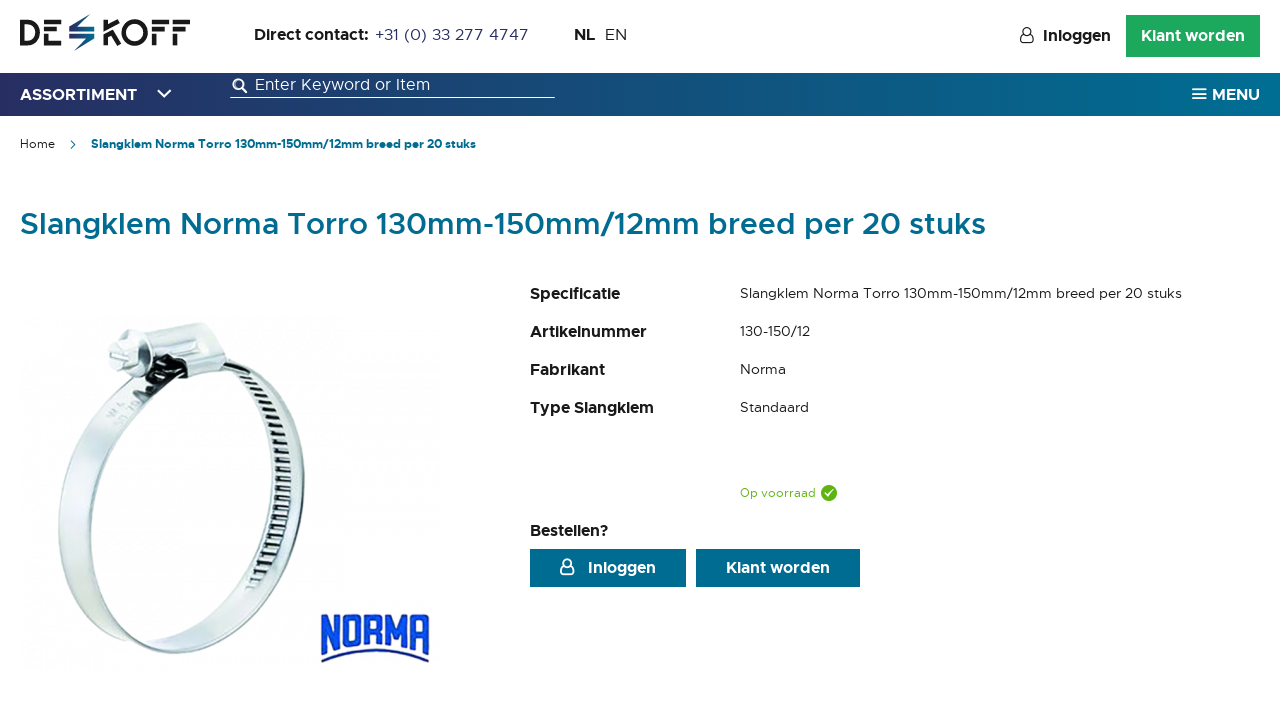

--- FILE ---
content_type: text/html; charset=UTF-8
request_url: https://dekoff.com/de_koff_nl/slangklemmen-spanrubbers/slangklem-norma-torro-130mm-150mm-12mm-breed-per-20-stuks.html
body_size: 17447
content:
<!doctype html>
<html lang="nl">
    <head prefix="og: http://ogp.me/ns# fb: http://ogp.me/ns/fb# product: http://ogp.me/ns/product#">
        <script>
    var BASE_URL = 'https\u003A\u002F\u002Fdekoff.com\u002Fde_koff_nl\u002F';
    var require = {
        'baseUrl': 'https\u003A\u002F\u002Fdekoff.com\u002Fstatic\u002Fversion1761028433\u002Ffrontend\u002FDekoff\u002Fdefault\u002Fnl_NL'
    };</script>        <meta charset="utf-8"/>
<meta name="title" content="Slangklem Norma Torro 130mm-150mm/12mm breed per 20 stuks | De Koff B.V."/>
<meta name="description" content="Slangklem Norma Torro 130mm-150mm/12mm breed per 20 stuks"/>
<meta name="keywords" content="Slangklem Norma Torro 130mm-150mm/12mm breed per 20 stuks"/>
<meta name="robots" content="INDEX,FOLLOW"/>
<meta name="viewport" content="width=device-width, initial-scale=1"/>
<meta name="format-detection" content="telephone=no"/>
<title>Slangklem Norma Torro 130mm-150mm/12mm breed per 20 stuks | De Koff B.V.</title>
<link  rel="stylesheet" type="text/css"  media="all" href="https://dekoff.com/static/version1761028433/_cache/merged/ebe0eb6bf3267c7e2a1f185a144fa6a2.min.css" />
<link  rel="stylesheet" type="text/css"  media="all" href="https://dekoff.com/static/version1761028433/frontend/Dekoff/default/nl_NL/Anowave_Ec/css/ec.min.css" />
<link  rel="stylesheet" type="text/css"  media="screen and (min-width: 768px)" href="https://dekoff.com/static/version1761028433/frontend/Dekoff/default/nl_NL/css/styles-l.min.css" />
<link  rel="stylesheet" type="text/css"  media="print" href="https://dekoff.com/static/version1761028433/frontend/Dekoff/default/nl_NL/css/print.min.css" />
<script  type="text/javascript"  src="https://dekoff.com/static/version1761028433/_cache/merged/4e4d13788c65e2502613c4c5656bd51f.min.js"></script>
<link rel="preload" as="font" crossorigin="anonymous" href="https://dekoff.com/static/version1761028433/frontend/Dekoff/default/nl_NL/fonts/Luma-Icons.woff2" />
<link  rel="canonical" href="https://dekoff.com/de_koff_nl/slangklemmen-spanrubbers/slangklem-norma-torro-130mm-150mm-12mm-breed-per-20-stuks.html" />
<link  rel="icon" type="image/x-icon" href="https://dekoff.com/media/favicon/websites/1/android-chrome-144x144.png" />
<link  rel="shortcut icon" type="image/x-icon" href="https://dekoff.com/media/favicon/websites/1/android-chrome-144x144.png" />
<meta name="p:domain_verify" content="ESzCeJ2rmj22eoDXDLoDJhRA6xVjdibP"> 
<meta name="google-site-verification" content="XkFzKpPSQ0TcnY8COp4Vo_p3hB7GwBjNzIcVn53ilGY">
<!-- Google Tag Manager -->
<script>(function(w,d,s,l,i){w[l]=w[l]||[];w[l].push({'gtm.start':
new Date().getTime(),event:'gtm.js'});var f=d.getElementsByTagName(s)[0],
j=d.createElement(s),dl=l!='dataLayer'?'&l='+l:'';j.async=true;j.src=
'';f.parentNode.insertBefore(j,f);
})(window,document,'script','dataLayer','GTM-WXL5C2N');</script>
<!-- End Google Tag Manager -->

<meta name="google-site-verification" content="moearSX9Dmt1iu9cfypMvm2hOwTv5BwS_aLJtk9eSb0">

<!-- Snitcher analytics code -->
<script>
    !function(s,n,i,t,c,h){s.SnitchObject=i;s[i]||(s[i]=function(){
    (s[i].q=s[i].q||[]).push(arguments)});s[i].l=+new Date;c=n.createElement(t);
    h=n.getElementsByTagName(t)[0];c.src='//snid.snitcher.com/8414264.js';
    h.parentNode.insertBefore(c,h)}(window,document,'snid','script');
        
    snid('verify', '8414264');
</script>
        <!-- BEGIN GOOGLE ANALYTICS CODE -->
<script type="text/x-magento-init">
{
    "*": {
        "Magento_GoogleAnalytics/js/google-analytics": {
            "isCookieRestrictionModeEnabled": 0,
            "currentWebsite": 1,
            "cookieName": "user_allowed_save_cookie",
            "ordersTrackingData": [],
            "pageTrackingData": {"optPageUrl":"","isAnonymizedIpActive":false,"accountId":"UA-157575461-1"}        }
    }
}
</script>
<!-- END GOOGLE ANALYTICS CODE -->
    <script type="text/x-magento-init">
        {
            "*": {
                "Magento_PageCache/js/form-key-provider": {}
            }
        }
    </script>
<meta property="og:type" content="product" />
<meta property="og:title" content="Slangklem&#x20;Norma&#x20;Torro&#x20;130mm-150mm&#x2F;12mm&#x20;breed&#x20;per&#x20;20&#x20;stuks" />
<meta property="og:image" content="https://dekoff.com/media/catalog/product/cache/657388b5b43d368589890548a949500e/1/3/130-15012.png" />
<meta property="og:description" content="Slangklem&#x20;Norma&#x20;Torro&#x20;130mm-150mm&#x2F;12mm&#x20;breed&#x20;per&#x20;20&#x20;stuks" />
<meta property="og:url" content="https://dekoff.com/de_koff_nl/slangklemmen-spanrubbers/slangklem-norma-torro-130mm-150mm-12mm-breed-per-20-stuks.html" />
<style>
        #confirmBox,
    .am-related-title > .am-title {
        background-color: #FFFFFF;
    }
    
        #confirmBox a,
    #confirmBox a:hover,
    #confirmBox a:active,
    #confirmBox .amrelated-confirm-header {
        color: #000000;
    }
    
        .amcart-confirm-buttons .button {
        color: #FFFFFF;
    }
    
        .amcart-confirm-buttons .am-btn-left {
        background-color: #1ca75d;
    }
    
        .amcart-confirm-buttons .am-btn-right {
        background-color: #272E62;
    }
    
        .amcart-confirm-buttons,
    .amcart-confirm-buttons .checkout,
    .amcart-confirm-buttons .checkout:hover,
    .amcart-confirm-buttons .checkout:active,
    .amcart-message-box,
    .am-related-box,
    #am-a-count,
    #am-a-count:visited,
    .am-related-title > .am-title {
        color: #272E62;
    }
    </style>
    </head>
    <body data-container="body"
          data-mage-init='{"loaderAjax": {}, "loader": { "icon": "https://dekoff.com/static/version1761028433/frontend/Dekoff/default/nl_NL/images/loader-2.gif"}}'
        id="html-body" class="mflazyzoad-no-js catalog-product-view product-slangklem-norma-torro-130mm-150mm-12mm-breed-per-20-stuks categorypath-slangklemmen-spanrubbers category-slangklemmen-spanrubbers page-layout-1column">
        
<script type="text/x-magento-init">
    {
        "*": {
            "Magento_PageBuilder/js/widget-initializer": {
                "config": {"[data-content-type=\"slider\"][data-appearance=\"default\"]":{"Magento_PageBuilder\/js\/content-type\/slider\/appearance\/default\/widget":false},"[data-content-type=\"map\"]":{"Magento_PageBuilder\/js\/content-type\/map\/appearance\/default\/widget":false},"[data-content-type=\"row\"]":{"Magento_PageBuilder\/js\/content-type\/row\/appearance\/default\/widget":false},"[data-content-type=\"tabs\"]":{"Magento_PageBuilder\/js\/content-type\/tabs\/appearance\/default\/widget":false},"[data-content-type=\"slide\"]":{"Magento_PageBuilder\/js\/content-type\/slide\/appearance\/default\/widget":{"buttonSelector":".pagebuilder-slide-button","showOverlay":"hover","dataRole":"slide"}},"[data-content-type=\"banner\"]":{"Magento_PageBuilder\/js\/content-type\/banner\/appearance\/default\/widget":{"buttonSelector":".pagebuilder-banner-button","showOverlay":"hover","dataRole":"banner"}},"[data-content-type=\"buttons\"]":{"Magento_PageBuilder\/js\/content-type\/buttons\/appearance\/inline\/widget":false},"[data-content-type=\"products\"][data-appearance=\"carousel\"]":{"Amasty_Xsearch\/js\/content-type\/products\/appearance\/carousel\/widget-override":false}},
                "breakpoints": {"desktop":{"label":"Desktop","stage":true,"default":true,"class":"desktop-switcher","icon":"Magento_PageBuilder::css\/images\/switcher\/switcher-desktop.svg","conditions":{"min-width":"1024px"},"options":{"products":{"default":{"slidesToShow":"5"}}}},"tablet":{"conditions":{"max-width":"1024px","min-width":"768px"},"options":{"products":{"default":{"slidesToShow":"4"},"continuous":{"slidesToShow":"3"}}}},"mobile":{"label":"Mobile","stage":true,"class":"mobile-switcher","icon":"Magento_PageBuilder::css\/images\/switcher\/switcher-mobile.svg","media":"only screen and (max-width: 768px)","conditions":{"max-width":"768px","min-width":"640px"},"options":{"products":{"default":{"slidesToShow":"3"}}}},"mobile-small":{"conditions":{"max-width":"640px"},"options":{"products":{"default":{"slidesToShow":"2"},"continuous":{"slidesToShow":"1"}}}}}            }
        }
    }
</script>

<div class="cookie-status-message" id="cookie-status">
    The store will not work correctly in the case when cookies are disabled.</div>
<script type="text/x-magento-init">
    {
        "*": {
            "cookieStatus": {}
        }
    }
</script>

<script type="text/x-magento-init">
    {
        "*": {
            "mage/cookies": {
                "expires": null,
                "path": "\u002F",
                "domain": ".dekoff.com",
                "secure": false,
                "lifetime": "3600"
            }
        }
    }
</script>
    <noscript>
        <div class="message global noscript">
            <div class="content">
                <p>
                    <strong>JavaScript lijkt te zijn uitgeschakeld in uw browser.</strong>
                    <span>
                        Voor de beste gebruikerservaring, zorg ervoor dat javascript ingeschakeld is voor uw browser.                    </span>
                </p>
            </div>
        </div>
    </noscript>

<script>
    window.cookiesConfig = window.cookiesConfig || {};
    window.cookiesConfig.secure = true;
</script><script>    require.config({
        map: {
            '*': {
                wysiwygAdapter: 'mage/adminhtml/wysiwyg/tiny_mce/tinymce4Adapter'
            }
        }
    });</script><script>
    require.config({
        paths: {
            googleMaps: 'https\u003A\u002F\u002Fmaps.googleapis.com\u002Fmaps\u002Fapi\u002Fjs\u003Fv\u003D3\u0026key\u003D'
        },
        config: {
            'Magento_PageBuilder/js/utils/map': {
                style: ''
            },
            'Magento_PageBuilder/js/content-type/map/preview': {
                apiKey: '',
                apiKeyErrorMessage: 'You\u0020must\u0020provide\u0020a\u0020valid\u0020\u003Ca\u0020href\u003D\u0027https\u003A\u002F\u002Fdekoff.com\u002Fde_koff_nl\u002Fadminhtml\u002Fsystem_config\u002Fedit\u002Fsection\u002Fcms\u002F\u0023cms_pagebuilder\u0027\u0020target\u003D\u0027_blank\u0027\u003EGoogle\u0020Maps\u0020API\u0020key\u003C\u002Fa\u003E\u0020to\u0020use\u0020a\u0020map.'
            },
            'Magento_PageBuilder/js/form/element/map': {
                apiKey: '',
                apiKeyErrorMessage: 'You\u0020must\u0020provide\u0020a\u0020valid\u0020\u003Ca\u0020href\u003D\u0027https\u003A\u002F\u002Fdekoff.com\u002Fde_koff_nl\u002Fadminhtml\u002Fsystem_config\u002Fedit\u002Fsection\u002Fcms\u002F\u0023cms_pagebuilder\u0027\u0020target\u003D\u0027_blank\u0027\u003EGoogle\u0020Maps\u0020API\u0020key\u003C\u002Fa\u003E\u0020to\u0020use\u0020a\u0020map.'
            },
        }
    });
</script>

<script>
    require.config({
        shim: {
            'Magento_PageBuilder/js/utils/map': {
                deps: ['googleMaps']
            }
        }
    });
</script>

<style>
    .mflazyzoad-no-js [data-original],
    .mflazyzoad-no-js [data-originalset] {
        display: none!important;
    }
</style>
<script data-rocketjavascript="false">
    (function(){
        document.body.className = document.body.className.replace('mflazyzoad-no-js', '');
        var jsSrc = 'https://dekoff.com/static/version1761028433/frontend/Dekoff/default/nl_NL/Magefan_LazyLoad/js/lazyload.min.js'
        function loadScript(e,t){var a,n,r;n=!1,(a=document.createElement("script")).type="text/javascript",a.src=e,a.onload=a.onreadystatechange=function(){n||this.readyState&&"complete"!=this.readyState||(n=!0,t())},(r=document.getElementsByTagName("script")[0]).parentNode.insertBefore(a,r)}
        loadScript(jsSrc, function(){
            var lazyLoadConfig = {"elements_selector":"img,div","data_srcset":"originalset"};
            if (document.readyState !== 'loading') {
                var myLazyLoad = new LazyLoad(lazyLoadConfig);
                setTimeout(function(){
                    new LazyLoad(lazyLoadConfig);
                }, 2000);
            } else {
                document.addEventListener("DOMContentLoaded", function() {
                    var myLazyLoad = new LazyLoad(lazyLoadConfig);
                    setTimeout(function(){
                        new LazyLoad(lazyLoadConfig);
                    }, 2000);
                });
            }
            return true;
        });
    })();
</script>
<script>
    require(['jquery', 'domReady!'], function($){

        function replacePixelImage() {
            var $t = $(this);
            if (!$t.hasClass(l)) {
                var src = $t.data('original');
                if (src) {
                    $t.attr('src', src).addClass(l);
                }
                var srcset = $t.data('originalset');
                if (srcset) {
                    $t.attr('srcset', srcset).addClass(l);
                }
            }
        }

        /* Fix for product tabs */
        var l = 'loaded';
        $('.product.info.detailed .data.item.title a').click(function(){
            $('.product.info.detailed img[data-original^="h"],.product.info.detailed source[data-originalset^="h"]').each(replacePixelImage);
        });
        $('.nav-sections .navigation').on('click mouseenter', function(){
            $(this).find('img[data-original^="h"],source[data-originalset^="h"]').each(replacePixelImage);
        });

        /* Fix for sliders */
        var intr = setInterval(function(){
            $sliders = $('.slick-track, .swiper-wrapper, .owl-carousel');
            if (!$sliders.length) clearInterval(intr);
            $sliders.each(function() {
                var $imgs = $(this).find('img,source');
                var c = 0;
                $imgs.each(function(){
                    var $img = $(this);
                    if (($img.attr('src') && $img.attr('src').indexOf('pixel.jpg') != -1)
                        || ($img.attr('srcset') && $img.attr('srcset').indexOf('pixel.jpg') != -1)
                    ) {
                        c++;
                    }
                });
                if (c && $imgs.length != c) {
                    $imgs.each(function(){
                        var $img = $(this);
                        var src = $img.data('original');
                        if (src) {
                            $img.attr('src', src);
                        }

                        var srcset = $img.data('originalset');
                        if (srcset) {
                            $img.attr('srcset', srcset).addClass(l);
                        }
                    });
                }
            });
        }, 2000);
    });
</script>
<div class="page-wrapper"><header class="page-header"><div class="header content"><span data-action="toggle-nav" class="action nav-toggle"><span>Toggle Nav</span></span>
<a
    class="logo"
    href="https://dekoff.com/de_koff_nl/"
    title="De&#x20;Koff&#x20;B.V."
    aria-label="store logo">
    <img src="https://dekoff.com/static/version1761028433/frontend/Dekoff/default/nl_NL/images/logo.svg"
         title="De&#x20;Koff&#x20;B.V."
         alt="De&#x20;Koff&#x20;B.V."
            width="170"            height="37"    />
</a>
<div class="panel wrapper"><div class="panel header"><div class="header-contact-wrapper"><strong>Direct contact:</strong><a href="tel:+31 (0) 33 277 4747">+31 (0) 33 277 4747</a></div><a class="action skip contentarea"
   href="#contentarea">
    <span>
        Ga naar de inhoud    </span>
</a>
        <div class="switcher language switcher-language" data-ui-id="language-switcher" id="switcher-language">
        <strong class="label switcher-label"><span>Taal</span></strong>
        <div class="actions dropdown options switcher-options">
            <ul class="dropdown switcher-dropdown"
                data-target="dropdown">
                                    <li class="view-de_koff_nl switcher-option active ">
                        <a href="https://dekoff.com/de_koff_nl/stores/store/redirect/___store/de_koff_nl/___from_store/de_koff_nl/uenc/aHR0cHM6Ly9kZWtvZmYuY29tL2RlX2tvZmZfbmwvc2xhbmdrbGVtbWVuLXNwYW5ydWJiZXJzL3NsYW5na2xlbS1ub3JtYS10b3Jyby0xMzBtbS0xNTBtbS0xMm1tLWJyZWVkLXBlci0yMC1zdHVrcy5odG1s/">
                            NL                        </a>
                    </li>
                                    <li class="view-de_koff_en switcher-option  ">
                        <a href="https://dekoff.com/de_koff_nl/stores/store/redirect/___store/de_koff_en/___from_store/de_koff_nl/uenc/aHR0cHM6Ly9kZWtvZmYuY29tL2RlX2tvZmZfZW4vc2xhbmdrbGVtbWVuLXNwYW5ydWJiZXJzL3NsYW5na2xlbS1ub3JtYS10b3Jyby0xMzBtbS0xNTBtbS0xMm1tLWJyZWVkLXBlci0yMC1zdHVrcy5odG1s/">
                            EN                        </a>
                    </li>
                            </ul>
        </div>
    </div>
<ul class="header links">        <li class="greet welcome" data-bind="scope: 'customer'">
            <!-- ko if: customer().fullname  -->
            <span data-bind="text: new String('Welkom, %1! ').replace('%1', customer().firstname)">
            </span>
            <!-- /ko -->
            <!-- ko ifnot: customer().fullname  -->
            <span data-bind="html:''"></span>
            <!-- /ko -->
        </li>
        <script type="text/x-magento-init">
        {
            "*": {
                "Magento_Ui/js/core/app": {
                    "components": {
                        "customer": {
                            "component": "Magento_Customer/js/view/customer"
                        }
                    }
                }
            }
        }
        </script>
    <li class="authorization-link" data-label="of">
    <a href="https://dekoff.com/de_koff_nl/customer/account/login/">
        Inloggen    </a>
</li>
<li><a href="https://dekoff.com/de_koff_nl/account-aanvragen/" >Klant worden</a></li></ul></div></div>

</div><div data-bind="scope: 'amasty-shipbar-top'">
    <!-- ko template: getTemplate() --><!-- /ko -->
    <script type="text/x-magento-init">
        {
            "*": {
                "Magento_Ui/js/core/app": {"components":{"amasty-shipbar-top":{"component":"Amasty_ShippingBar\/js\/bar","currencySymbol":"\u20ac"}}}            }
        }
    </script>
</div>
</header><div id="header-nav-search" class="header-nav-search"><div class="navigation-search-wrapper">    <div class="sections nav-sections">
                <div class="section-items nav-sections-items"
             data-mage-init='{"tabs":{"openedState":"active"}}'>
                                            <div class="section-item-title nav-sections-item-title"
                     data-role="collapsible">
                    <a class="nav-sections-item-switch"
                       data-toggle="switch" href="#store.menu">
                        Menu                    </a>
                </div>
                <div class="section-item-content nav-sections-item-content"
                     id="store.menu"
                     data-role="content">
                    
<nav class="navigation" data-action="navigation">
    <div class="menu-handle dropdown-toggle" type="button">
        <div class="title">Assortiment</div>
    </div>
    <ul class="menu-items" data-mage-init='{"menu":{"responsive":true, "expanded":true, "position":{"my":"left top","at":"left bottom"}}}'>
        <li  class="level0 nav-1 category-item first level-top parent"><a href="https://dekoff.com/de_koff_nl/accu-toebehoren-startkabelsets.html"  class="level-top" ><span>Accu toebehoren &amp; Startkabelsets</span></a><ul class="level0 submenu"><li class="main-category-name">Accu toebehoren & Startkabelsets</li><li  class="level1 nav-1-1 category-item first"><a href="https://dekoff.com/de_koff_nl/accu-toebehoren-startkabelsets/acculaadtangen.html" ><span>Acculaadtangen</span></a></li><li  class="level1 nav-1-2 category-item"><a href="https://dekoff.com/de_koff_nl/accu-toebehoren-startkabelsets/accupoolklem.html" ><span>Accupoolklem</span></a></li><li  class="level1 nav-1-3 category-item"><a href="https://dekoff.com/de_koff_nl/accu-toebehoren-startkabelsets/accuverbindingskabel.html" ><span>Accuverbindingskabel</span></a></li><li  class="level1 nav-1-4 category-item"><a href="https://dekoff.com/de_koff_nl/accu-toebehoren-startkabelsets/acuupoolklem-kap.html" ><span>Acuupoolklem kap</span></a></li><li  class="level1 nav-1-5 category-item"><a href="https://dekoff.com/de_koff_nl/accu-toebehoren-startkabelsets/batterijen.html" ><span>Batterijen</span></a></li><li  class="level1 nav-1-6 category-item"><a href="https://dekoff.com/de_koff_nl/accu-toebehoren-startkabelsets/massastrip.html" ><span>Massastrip</span></a></li><li  class="level1 nav-1-7 category-item"><a href="https://dekoff.com/de_koff_nl/accu-toebehoren-startkabelsets/startkabelset.html" ><span>Startkabelset</span></a></li><li  class="level1 nav-1-8 category-item"><a href="https://dekoff.com/de_koff_nl/accu-toebehoren-startkabelsets/omvormer.html" ><span>Omvormer</span></a></li><li  class="level1 nav-1-9 category-item last"><a href="https://dekoff.com/de_koff_nl/accu-toebehoren-startkabelsets/spanningzoeker.html" ><span>Spanningzoeker</span></a></li><a class="action primary view-all" href="https://dekoff.com/de_koff_nl/accu-toebehoren-startkabelsets.html">
            Bekijk alles</a><div class="menu-contact" role="presentation"><span class="title">Niet gevonden wat u zocht?</span><a id="ui-id-26" class="ui-corner-all" tabindex="-1" role="menuitem" href="tel:+31 (0) 33 277 4747">+31 (0) 33 277 4747</a></div></ul></li><li  class="level0 nav-2 category-item level-top parent"><a href="https://dekoff.com/de_koff_nl/kabels.html"  class="level-top" ><span>Kabels</span></a><ul class="level0 submenu"><li class="main-category-name">Kabels</li><li  class="level1 nav-2-1 category-item first"><a href="https://dekoff.com/de_koff_nl/kabels/montagekabel.html" ><span>H07V-K</span></a></li><li  class="level1 nav-2-2 category-item"><a href="https://dekoff.com/de_koff_nl/kabels/flry-b.html" ><span>FLRY-B</span></a></li><li  class="level1 nav-2-3 category-item"><a href="https://dekoff.com/de_koff_nl/kabels/trailerkabel.html" ><span>Trailerkabel</span></a></li><li  class="level1 nav-2-4 category-item"><a href="https://dekoff.com/de_koff_nl/kabels/accu-startkabel.html" ><span>Accu-/startkabel</span></a></li><li  class="level1 nav-2-5 category-item"><a href="https://dekoff.com/de_koff_nl/kabels/kabel-met-stekker.html" ><span>Kabel met Stekker</span></a></li><li  class="level1 nav-2-6 category-item"><a href="https://dekoff.com/de_koff_nl/kabels/twinkabel.html" ><span>Twinkabel</span></a></li><li  class="level1 nav-2-7 category-item"><a href="https://dekoff.com/de_koff_nl/kabels/luidsprekerkabel.html" ><span>Luidsprekerkabel</span></a></li><li  class="level1 nav-2-8 category-item"><a href="https://dekoff.com/de_koff_nl/kabels/abs-kabel.html" ><span>ABS kabel</span></a></li><li  class="level1 nav-2-9 category-item"><a href="https://dekoff.com/de_koff_nl/kabels/pur-kabel.html" ><span>PUR kabel</span></a></li><li  class="level1 nav-2-10 category-item"><a href="https://dekoff.com/de_koff_nl/kabels/ebs-kabel.html" ><span>EBS kabel</span></a></li><li  class="level1 nav-2-11 category-item"><a href="https://dekoff.com/de_koff_nl/kabels/neopreen-kabel.html" ><span>Neopreen kabel</span></a></li><li  class="level1 nav-2-12 category-item"><a href="https://dekoff.com/de_koff_nl/kabels/can-bus-kabel.html" ><span>Can-bus kabel</span></a></li><li  class="level1 nav-2-13 category-item"><a href="https://dekoff.com/de_koff_nl/kabels/stuurstroomkabel.html" ><span>Stuurstroomkabel</span></a></li><li  class="level1 nav-2-14 category-item"><a href="https://dekoff.com/de_koff_nl/kabels/13-aderige-kabel.html" ><span>13-aderige kabel</span></a></li><li  class="level1 nav-2-15 category-item"><a href="https://dekoff.com/de_koff_nl/kabels/15-aderige-kabel.html" ><span>15-aderige kabel</span></a></li><li  class="level1 nav-2-16 category-item"><a href="https://dekoff.com/de_koff_nl/kabels/haspels.html" ><span>Haspels</span></a></li><li  class="level1 nav-2-17 category-item last"><a href="https://dekoff.com/de_koff_nl/kabels/high-voltage-kabel.html" ><span>High Voltage kabel</span></a></li><a class="action primary view-all" href="https://dekoff.com/de_koff_nl/kabels.html">
            Bekijk alles</a><div class="menu-contact" role="presentation"><span class="title">Niet gevonden wat u zocht?</span><a id="ui-id-26" class="ui-corner-all" tabindex="-1" role="menuitem" href="tel:+31 (0) 33 277 4747">+31 (0) 33 277 4747</a></div></ul></li><li  class="level0 nav-3 category-item level-top parent"><a href="https://dekoff.com/de_koff_nl/kabelschoenen.html"  class="level-top" ><span>Kabelschoenen</span></a><ul class="level0 submenu"><li class="main-category-name">Kabelschoenen</li><li  class="level1 nav-3-1 category-item first"><a href="https://dekoff.com/de_koff_nl/kabelschoenen/doorverbinders.html" ><span>Doorverbinders</span></a></li><li  class="level1 nav-3-2 category-item"><a href="https://dekoff.com/de_koff_nl/kabelschoenen/geisoleerde-kabelschoenen.html" ><span>Geïsoleerde kabelschoenen</span></a></li><li  class="level1 nav-3-3 category-item"><a href="https://dekoff.com/de_koff_nl/kabelschoenen/kabel-starterogen.html" ><span>Kabel-/Starterogen</span></a></li><li  class="level1 nav-3-4 category-item"><a href="https://dekoff.com/de_koff_nl/kabelschoenen/ongeisoleerde-kabelschoenen.html" ><span>Ongeïsoleerde kabelschoenen</span></a></li><li  class="level1 nav-3-5 category-item last"><a href="https://dekoff.com/de_koff_nl/kabelschoenen/draadpennen.html" ><span>Draadpennen</span></a></li><a class="action primary view-all" href="https://dekoff.com/de_koff_nl/kabelschoenen.html">
            Bekijk alles</a><div class="menu-contact" role="presentation"><span class="title">Niet gevonden wat u zocht?</span><a id="ui-id-26" class="ui-corner-all" tabindex="-1" role="menuitem" href="tel:+31 (0) 33 277 4747">+31 (0) 33 277 4747</a></div></ul></li><li  class="level0 nav-4 category-item level-top parent"><a href="https://dekoff.com/de_koff_nl/kleefzadels-kabelbinders-tape.html"  class="level-top" ><span>Kleefzadels, Kabelbinders &amp; Tape</span></a><ul class="level0 submenu"><li class="main-category-name">Kleefzadels, Kabelbinders & Tape</li><li  class="level1 nav-4-1 category-item first"><a href="https://dekoff.com/de_koff_nl/kleefzadels-kabelbinders-tape/kabelbinders.html" ><span>Kabelbinders</span></a></li><li  class="level1 nav-4-2 category-item"><a href="https://dekoff.com/de_koff_nl/kleefzadels-kabelbinders-tape/chassisklemmen.html" ><span>Chassisklemmen</span></a></li><li  class="level1 nav-4-3 category-item"><a href="https://dekoff.com/de_koff_nl/kleefzadels-kabelbinders-tape/kleefzadels-klemmen.html" ><span>Kleefzadels/klemmen</span></a></li><li  class="level1 nav-4-4 category-item last"><a href="https://dekoff.com/de_koff_nl/kleefzadels-kabelbinders-tape/tape.html" ><span>Tape</span></a></li><a class="action primary view-all" href="https://dekoff.com/de_koff_nl/kleefzadels-kabelbinders-tape.html">
            Bekijk alles</a><div class="menu-contact" role="presentation"><span class="title">Niet gevonden wat u zocht?</span><a id="ui-id-26" class="ui-corner-all" tabindex="-1" role="menuitem" href="tel:+31 (0) 33 277 4747">+31 (0) 33 277 4747</a></div></ul></li><li  class="level0 nav-5 category-item level-top parent"><a href="https://dekoff.com/de_koff_nl/krimpkous-beschermbuis-benzineslang.html"  class="level-top" ><span>Krimpkous, Beschermbuis &amp; benzineslang</span></a><ul class="level0 submenu"><li class="main-category-name">Krimpkous, Beschermbuis & benzineslang</li><li  class="level1 nav-5-1 category-item first"><a href="https://dekoff.com/de_koff_nl/krimpkous-beschermbuis-benzineslang/krimpkous-met-lijmlaag.html" ><span>Krimpkous met lijmlaag</span></a></li><li  class="level1 nav-5-2 category-item"><a href="https://dekoff.com/de_koff_nl/krimpkous-beschermbuis-benzineslang/krimpkous-zonder-lijmlaag.html" ><span>Krimpkous zonder lijmlaag</span></a></li><li  class="level1 nav-5-3 category-item"><a href="https://dekoff.com/de_koff_nl/krimpkous-beschermbuis-benzineslang/beschermslang.html" ><span>Beschermslang</span></a></li><li  class="level1 nav-5-4 category-item"><a href="https://dekoff.com/de_koff_nl/krimpkous-beschermbuis-benzineslang/brandstofslang.html" ><span>Brandstofslang</span></a></li><li  class="level1 nav-5-5 category-item"><a href="https://dekoff.com/de_koff_nl/krimpkous-beschermbuis-benzineslang/beschermkous.html" ><span>Isolatiekous</span></a></li><li  class="level1 nav-5-6 category-item"><a href="https://dekoff.com/de_koff_nl/krimpkous-beschermbuis-benzineslang/beschermbuis-adapter.html" ><span>Beschermbuis adapter</span></a></li><li  class="level1 nav-5-7 category-item"><a href="https://dekoff.com/de_koff_nl/krimpkous-beschermbuis-benzineslang/brander.html" ><span>Brander</span></a></li><li  class="level1 nav-5-8 category-item last"><a href="https://dekoff.com/de_koff_nl/krimpkous-beschermbuis-benzineslang/spirapband.html" ><span>Spirapband</span></a></li><a class="action primary view-all" href="https://dekoff.com/de_koff_nl/krimpkous-beschermbuis-benzineslang.html">
            Bekijk alles</a><div class="menu-contact" role="presentation"><span class="title">Niet gevonden wat u zocht?</span><a id="ui-id-26" class="ui-corner-all" tabindex="-1" role="menuitem" href="tel:+31 (0) 33 277 4747">+31 (0) 33 277 4747</a></div></ul></li><li  class="level0 nav-6 category-item level-top parent"><a href="https://dekoff.com/de_koff_nl/relais-toebehoren.html"  class="level-top" ><span>Relais &amp; Toebehoren</span></a><ul class="level0 submenu"><li class="main-category-name">Relais & Toebehoren</li><li  class="level1 nav-6-1 category-item first"><a href="https://dekoff.com/de_koff_nl/relais-toebehoren/relais.html" ><span>Relais</span></a></li><li  class="level1 nav-6-2 category-item"><a href="https://dekoff.com/de_koff_nl/relais-toebehoren/relais-houder.html" ><span>Relais houder</span></a></li><li  class="level1 nav-6-3 category-item last"><a href="https://dekoff.com/de_koff_nl/relais-toebehoren/diodes.html" ><span>Diodes</span></a></li><a class="action primary view-all" href="https://dekoff.com/de_koff_nl/relais-toebehoren.html">
            Bekijk alles</a><div class="menu-contact" role="presentation"><span class="title">Niet gevonden wat u zocht?</span><a id="ui-id-26" class="ui-corner-all" tabindex="-1" role="menuitem" href="tel:+31 (0) 33 277 4747">+31 (0) 33 277 4747</a></div></ul></li><li  class="level0 nav-7 category-item active level-top parent"><a href="https://dekoff.com/de_koff_nl/slangklemmen-spanrubbers.html"  class="level-top" ><span>Slangklemmen &amp; Spanrubbers</span></a><ul class="level0 submenu"><li class="main-category-name">Slangklemmen & Spanrubbers</li><li  class="level1 nav-7-1 category-item first"><a href="https://dekoff.com/de_koff_nl/slangklemmen-spanrubbers/slangklem.html" ><span>Slangklem</span></a></li><li  class="level1 nav-7-2 category-item"><a href="https://dekoff.com/de_koff_nl/slangklemmen-spanrubbers/leidingklemmen.html" ><span>Leidingklemmen</span></a></li><li  class="level1 nav-7-3 category-item last"><a href="https://dekoff.com/de_koff_nl/slangklemmen-spanrubbers/spanrubber.html" ><span>Spanrubber</span></a></li><a class="action primary view-all" href="https://dekoff.com/de_koff_nl/slangklemmen-spanrubbers.html">
            Bekijk alles</a><div class="menu-contact" role="presentation"><span class="title">Niet gevonden wat u zocht?</span><a id="ui-id-26" class="ui-corner-all" tabindex="-1" role="menuitem" href="tel:+31 (0) 33 277 4747">+31 (0) 33 277 4747</a></div></ul></li><li  class="level0 nav-8 category-item level-top parent"><a href="https://dekoff.com/de_koff_nl/spiraalkabels.html"  class="level-top" ><span>Spiraalkabels</span></a><ul class="level0 submenu"><li class="main-category-name">Spiraalkabels</li><li  class="level1 nav-8-1 category-item first"><a href="https://dekoff.com/de_koff_nl/spiraalkabels/spiraalkabel-met-stekkers.html" ><span>Spiraalkabel met stekkers</span></a></li><li  class="level1 nav-8-2 category-item"><a href="https://dekoff.com/de_koff_nl/spiraalkabels/laadstroom-spiraalkabels.html" ><span>Laadstroom spiraalkabels</span></a></li><li  class="level1 nav-8-3 category-item"><a href="https://dekoff.com/de_koff_nl/spiraalkabels/spiraalkabel-zonder-stekkers.html" ><span>Spiraalkabel zonder stekkers</span></a></li><li  class="level1 nav-8-4 category-item last"><a href="https://dekoff.com/de_koff_nl/spiraalkabels/luchtspiralen.html" ><span>Luchtspiralen</span></a></li><a class="action primary view-all" href="https://dekoff.com/de_koff_nl/spiraalkabels.html">
            Bekijk alles</a><div class="menu-contact" role="presentation"><span class="title">Niet gevonden wat u zocht?</span><a id="ui-id-26" class="ui-corner-all" tabindex="-1" role="menuitem" href="tel:+31 (0) 33 277 4747">+31 (0) 33 277 4747</a></div></ul></li><li  class="level0 nav-9 category-item level-top parent"><a href="https://dekoff.com/de_koff_nl/stekkers-stekkerdozen.html"  class="level-top" ><span>Stekkers &amp; Stekkerdozen</span></a><ul class="level0 submenu"><li class="main-category-name">Stekkers & Stekkerdozen</li><li  class="level1 nav-9-1 category-item first"><a href="https://dekoff.com/de_koff_nl/stekkers-stekkerdozen/stekkers.html" ><span>Stekkers</span></a></li><li  class="level1 nav-9-2 category-item"><a href="https://dekoff.com/de_koff_nl/stekkers-stekkerdozen/stekkerdozen.html" ><span>Stekkerdozen</span></a></li><li  class="level1 nav-9-3 category-item"><a href="https://dekoff.com/de_koff_nl/stekkers-stekkerdozen/adapters.html" ><span>Adapters</span></a></li><li  class="level1 nav-9-4 category-item"><a href="https://dekoff.com/de_koff_nl/stekkers-stekkerdozen/contacten.html" ><span>Contacten</span></a></li><li  class="level1 nav-9-5 category-item"><a href="https://dekoff.com/de_koff_nl/stekkers-stekkerdozen/stofhoes.html" ><span>Stofhoes</span></a></li><li  class="level1 nav-9-6 category-item"><a href="https://dekoff.com/de_koff_nl/stekkers-stekkerdozen/binnenwerk.html" ><span>Binnenwerk</span></a></li><li  class="level1 nav-9-7 category-item last"><a href="https://dekoff.com/de_koff_nl/stekkers-stekkerdozen/onderdelen.html" ><span>Onderdelen</span></a></li><a class="action primary view-all" href="https://dekoff.com/de_koff_nl/stekkers-stekkerdozen.html">
            Bekijk alles</a><div class="menu-contact" role="presentation"><span class="title">Niet gevonden wat u zocht?</span><a id="ui-id-26" class="ui-corner-all" tabindex="-1" role="menuitem" href="tel:+31 (0) 33 277 4747">+31 (0) 33 277 4747</a></div></ul></li><li  class="level0 nav-10 category-item level-top parent"><a href="https://dekoff.com/de_koff_nl/connectors.html"  class="level-top" ><span>Connectors</span></a><ul class="level0 submenu"><li class="main-category-name">Connectors</li><li  class="level1 nav-10-1 category-item first"><a href="https://dekoff.com/de_koff_nl/connectors/amp-connectors.html" ><span>AMP connectors</span></a></li><li  class="level1 nav-10-2 category-item"><a href="https://dekoff.com/de_koff_nl/connectors/deutsch-connectors.html" ><span>Deutsch connectors</span></a></li><li  class="level1 nav-10-3 category-item"><a href="https://dekoff.com/de_koff_nl/connectors/multi-connectors.html" ><span>Multi connectors</span></a></li><li  class="level1 nav-10-4 category-item"><a href="https://dekoff.com/de_koff_nl/connectors/superseal-connectors.html" ><span>Superseal connectors</span></a></li><li  class="level1 nav-10-5 category-item"><a href="https://dekoff.com/de_koff_nl/connectors/superseal-contacten.html" ><span>Superseal contacten</span></a></li><li  class="level1 nav-10-6 category-item"><a href="https://dekoff.com/de_koff_nl/connectors/superseal-kabel.html" ><span>Superseal kabel</span></a></li><li  class="level1 nav-10-7 category-item"><a href="https://dekoff.com/de_koff_nl/connectors/superseal-stofkap.html" ><span>Superseal stofkap</span></a></li><li  class="level1 nav-10-8 category-item last"><a href="https://dekoff.com/de_koff_nl/connectors/superseal-tule.html" ><span>Superseal tule</span></a></li><a class="action primary view-all" href="https://dekoff.com/de_koff_nl/connectors.html">
            Bekijk alles</a><div class="menu-contact" role="presentation"><span class="title">Niet gevonden wat u zocht?</span><a id="ui-id-26" class="ui-corner-all" tabindex="-1" role="menuitem" href="tel:+31 (0) 33 277 4747">+31 (0) 33 277 4747</a></div></ul></li><li  class="level0 nav-11 category-item level-top parent"><a href="https://dekoff.com/de_koff_nl/verbindingsdozen.html"  class="level-top" ><span>Verbindingsdozen</span></a><ul class="level0 submenu"><li class="main-category-name">Verbindingsdozen</li><li  class="level1 nav-11-1 category-item first"><a href="https://dekoff.com/de_koff_nl/verbindingsdozen/wartels-en-moeren.html" ><span>Wartels en moeren</span></a></li><li  class="level1 nav-11-2 category-item"><a href="https://dekoff.com/de_koff_nl/verbindingsdozen/doorvoertules.html" ><span>Doorvoertules</span></a></li><li  class="level1 nav-11-3 category-item"><a href="https://dekoff.com/de_koff_nl/verbindingsdozen/kabelverbindingsdozen.html" ><span>Kabelverbindingsdozen</span></a></li><li  class="level1 nav-11-4 category-item last"><a href="https://dekoff.com/de_koff_nl/verbindingsdozen/verbindingsblok.html" ><span>Verbindingsblok</span></a></li><a class="action primary view-all" href="https://dekoff.com/de_koff_nl/verbindingsdozen.html">
            Bekijk alles</a><div class="menu-contact" role="presentation"><span class="title">Niet gevonden wat u zocht?</span><a id="ui-id-26" class="ui-corner-all" tabindex="-1" role="menuitem" href="tel:+31 (0) 33 277 4747">+31 (0) 33 277 4747</a></div></ul></li><li  class="level0 nav-12 category-item level-top parent"><a href="https://dekoff.com/de_koff_nl/verlichting.html"  class="level-top" ><span>Verlichting</span></a><ul class="level0 submenu"><li class="main-category-name">Verlichting</li><li  class="level1 nav-12-1 category-item first"><a href="https://dekoff.com/de_koff_nl/verlichting/achterlicht.html" ><span>Achterlicht</span></a></li><li  class="level1 nav-12-2 category-item"><a href="https://dekoff.com/de_koff_nl/verlichting/autolampen.html" ><span>Autolampen</span></a></li><li  class="level1 nav-12-3 category-item"><a href="https://dekoff.com/de_koff_nl/verlichting/breedteverlichting.html" ><span>Breedteverlichting</span></a></li><li  class="level1 nav-12-4 category-item"><a href="https://dekoff.com/de_koff_nl/verlichting/kentekenverlichting.html" ><span>Kentekenverlichting</span></a></li><li  class="level1 nav-12-5 category-item"><a href="https://dekoff.com/de_koff_nl/verlichting/fitting.html" ><span>Fitting</span></a></li><li  class="level1 nav-12-6 category-item"><a href="https://dekoff.com/de_koff_nl/verlichting/los-glas.html" ><span>Los glas</span></a></li><li  class="level1 nav-12-7 category-item"><a href="https://dekoff.com/de_koff_nl/verlichting/koplamp.html" ><span>Koplamp</span></a></li><li  class="level1 nav-12-8 category-item"><a href="https://dekoff.com/de_koff_nl/verlichting/looplamp.html" ><span>Looplamp</span></a></li><li  class="level1 nav-12-9 category-item"><a href="https://dekoff.com/de_koff_nl/verlichting/reflector.html" ><span>Reflector</span></a></li><li  class="level1 nav-12-10 category-item"><a href="https://dekoff.com/de_koff_nl/verlichting/tl-verlichting.html" ><span>TL-verlichting</span></a></li><li  class="level1 nav-12-11 category-item last"><a href="https://dekoff.com/de_koff_nl/verlichting/lampenset.html" ><span>Lampenset</span></a></li><a class="action primary view-all" href="https://dekoff.com/de_koff_nl/verlichting.html">
            Bekijk alles</a><div class="menu-contact" role="presentation"><span class="title">Niet gevonden wat u zocht?</span><a id="ui-id-26" class="ui-corner-all" tabindex="-1" role="menuitem" href="tel:+31 (0) 33 277 4747">+31 (0) 33 277 4747</a></div></ul></li><li  class="level0 nav-13 category-item level-top parent"><a href="https://dekoff.com/de_koff_nl/zekeringen-houders.html"  class="level-top" ><span>Zekeringen &amp; Houders</span></a><ul class="level0 submenu"><li class="main-category-name">Zekeringen & Houders</li><li  class="level1 nav-13-1 category-item first"><a href="https://dekoff.com/de_koff_nl/zekeringen-houders/hoofd-smeltstrookzekering.html" ><span>Hoofd-/smeltstrookzekering</span></a></li><li  class="level1 nav-13-2 category-item"><a href="https://dekoff.com/de_koff_nl/zekeringen-houders/onderdelen.html" ><span>Onderdelen</span></a></li><li  class="level1 nav-13-3 category-item"><a href="https://dekoff.com/de_koff_nl/zekeringen-houders/steekzekering.html" ><span>Steekzekering</span></a></li><li  class="level1 nav-13-4 category-item"><a href="https://dekoff.com/de_koff_nl/zekeringen-houders/glaszekering.html" ><span>Glaszekering</span></a></li><li  class="level1 nav-13-5 category-item"><a href="https://dekoff.com/de_koff_nl/zekeringen-houders/zekeringhouder.html" ><span>Zekeringhouder</span></a></li><li  class="level1 nav-13-6 category-item last"><a href="https://dekoff.com/de_koff_nl/zekeringen-houders/zekeringen.html" ><span>Zekeringen</span></a></li><a class="action primary view-all" href="https://dekoff.com/de_koff_nl/zekeringen-houders.html">
            Bekijk alles</a><div class="menu-contact" role="presentation"><span class="title">Niet gevonden wat u zocht?</span><a id="ui-id-26" class="ui-corner-all" tabindex="-1" role="menuitem" href="tel:+31 (0) 33 277 4747">+31 (0) 33 277 4747</a></div></ul></li><li  class="level0 nav-14 category-item level-top parent"><a href="https://dekoff.com/de_koff_nl/gereedschap.html"  class="level-top" ><span>Gereedschap</span></a><ul class="level0 submenu"><li class="main-category-name">Gereedschap</li><li  class="level1 nav-14-1 category-item first"><a href="https://dekoff.com/de_koff_nl/gereedschap/spanningzoeker.html" ><span>Spanningzoeker</span></a></li><li  class="level1 nav-14-2 category-item"><a href="https://dekoff.com/de_koff_nl/gereedschap/tangen.html" ><span>Tangen</span></a></li><li  class="level1 nav-14-3 category-item last"><a href="https://dekoff.com/de_koff_nl/gereedschap/uitdrukgereedschap-1.html" ><span>Uitdrukgereedschap</span></a></li><a class="action primary view-all" href="https://dekoff.com/de_koff_nl/gereedschap.html">
            Bekijk alles</a><div class="menu-contact" role="presentation"><span class="title">Niet gevonden wat u zocht?</span><a id="ui-id-26" class="ui-corner-all" tabindex="-1" role="menuitem" href="tel:+31 (0) 33 277 4747">+31 (0) 33 277 4747</a></div></ul></li><li  class="level0 nav-15 category-item level-top parent"><a href="https://dekoff.com/de_koff_nl/schakelaars.html"  class="level-top" ><span>Schakelaars</span></a><ul class="level0 submenu"><li class="main-category-name">Schakelaars</li><li  class="level1 nav-15-1 category-item first"><a href="https://dekoff.com/de_koff_nl/schakelaars/hoofdschakelaars.html" ><span>Hoofdschakelaars</span></a></li><li  class="level1 nav-15-2 category-item"><a href="https://dekoff.com/de_koff_nl/schakelaars/wipschakelaars.html" ><span>Wipschakelaars</span></a></li><li  class="level1 nav-15-3 category-item"><a href="https://dekoff.com/de_koff_nl/schakelaars/trekschakelaars.html" ><span>Trekschakelaars</span></a></li><li  class="level1 nav-15-4 category-item"><a href="https://dekoff.com/de_koff_nl/schakelaars/tuimelschakelaars.html" ><span>Tuimelschakelaars</span></a></li><li  class="level1 nav-15-5 category-item"><a href="https://dekoff.com/de_koff_nl/schakelaars/duwschakelaars.html" ><span>Duwschakelaars</span></a></li><li  class="level1 nav-15-6 category-item last"><a href="https://dekoff.com/de_koff_nl/schakelaars/draaischakelaars.html" ><span>Draaischakelaars</span></a></li><a class="action primary view-all" href="https://dekoff.com/de_koff_nl/schakelaars.html">
            Bekijk alles</a><div class="menu-contact" role="presentation"><span class="title">Niet gevonden wat u zocht?</span><a id="ui-id-26" class="ui-corner-all" tabindex="-1" role="menuitem" href="tel:+31 (0) 33 277 4747">+31 (0) 33 277 4747</a></div></ul></li><li  class="level0 nav-16 category-item level-top parent"><a href="https://dekoff.com/de_koff_nl/ev-laadkabels.html"  class="level-top" ><span>EV laadkabels</span></a><ul class="level0 submenu"><li class="main-category-name">EV laadkabels</li><li  class="level1 nav-16-1 category-item first"><a href="https://dekoff.com/de_koff_nl/ev-laadkabels/1-fase-laadkabels.html" ><span>1 fase laadkabels</span></a></li><li  class="level1 nav-16-2 category-item last"><a href="https://dekoff.com/de_koff_nl/ev-laadkabels/3-fase-laadkabels.html" ><span>3 fase laadkabels</span></a></li><a class="action primary view-all" href="https://dekoff.com/de_koff_nl/ev-laadkabels.html">
            Bekijk alles</a><div class="menu-contact" role="presentation"><span class="title">Niet gevonden wat u zocht?</span><a id="ui-id-26" class="ui-corner-all" tabindex="-1" role="menuitem" href="tel:+31 (0) 33 277 4747">+31 (0) 33 277 4747</a></div></ul></li><li  class="level0 nav-17 category-item last level-top"><a href="https://dekoff.com/de_koff_nl/laadstations.html"  class="level-top" ><span>Laadstations</span></a></li>            </ul>
</nav>


<script>
    require([
        "jquery",
        'matchMedia'
    ],
        function ($, mediaCheck) {
            "use strict"
            $(function () {

                const $menu = $('nav.navigation');
                $(document).mouseup(e => {
                    if (!$menu.is(e.target) // if the target of the click isn't the container...
                        && $menu.has(e.target).length === 0) // ... nor a descendant of the container
                    {
                        $menu.removeClass('active');
                    }
                });

                $('.dropdown-toggle').on('click', () => {
                    $menu.toggleClass('active');
                });


                $(".hamburger-menu-handle").click(function() {
                    $(this).toggleClass("active");
                    $(".hamburger-category-wrapper ").slideToggle();
                });

                $(".desktop-hamburge").click(function() {
                    $("body").toggleClass("open-menu");
                    $(".header-hamburger-menu").slideToggle("active");
                });

                //rersize desktop menu as soon as component loaded on dom
                mediaCheck({
                    media: '(min-width: 768px)',
                    // Switch to Desktop Version
                    entry: function () {                        
                        var windowWidth = $(".navigation-search-wrapper").width();
                        var windowHeight = $(".header-nav-search .navigation-search-wrapper .sections.nav-sections .navigation ul.menu-items").height();
                        $(".navigation .level0 .level0.submenu").css('width', windowWidth / 1.43).css('height', windowHeight + 40);
                        $(".section-item-content .navigation ul.menu-items").css('width', windowWidth / 3.3);
                    },
                    // Switch to Mobile Version
                    exit: function () {
                    }
                });
            });
        });
</script>
                </div>
                                            <div class="section-item-title nav-sections-item-title"
                     data-role="collapsible">
                    <a class="nav-sections-item-switch"
                       data-toggle="switch" href="#store.links">
                        Account                    </a>
                </div>
                <div class="section-item-content nav-sections-item-content"
                     id="store.links"
                     data-role="content">
                    <!-- Account links -->                </div>
                                            <div class="section-item-title nav-sections-item-title"
                     data-role="collapsible">
                    <a class="nav-sections-item-switch"
                       data-toggle="switch" href="#store.settings">
                        Instellingen                    </a>
                </div>
                <div class="section-item-content nav-sections-item-content"
                     id="store.settings"
                     data-role="content">
                            <div class="switcher language switcher-language" data-ui-id="language-switcher" id="switcher-language-nav">
        <strong class="label switcher-label"><span>Taal</span></strong>
        <div class="actions dropdown options switcher-options">
            <ul class="dropdown switcher-dropdown"
                data-target="dropdown">
                                    <li class="view-de_koff_nl switcher-option active ">
                        <a href="https://dekoff.com/de_koff_nl/stores/store/redirect/___store/de_koff_nl/___from_store/de_koff_nl/uenc/aHR0cHM6Ly9kZWtvZmYuY29tL2RlX2tvZmZfbmwvc2xhbmdrbGVtbWVuLXNwYW5ydWJiZXJzL3NsYW5na2xlbS1ub3JtYS10b3Jyby0xMzBtbS0xNTBtbS0xMm1tLWJyZWVkLXBlci0yMC1zdHVrcy5odG1s/">
                            NL                        </a>
                    </li>
                                    <li class="view-de_koff_en switcher-option  ">
                        <a href="https://dekoff.com/de_koff_nl/stores/store/redirect/___store/de_koff_en/___from_store/de_koff_nl/uenc/aHR0cHM6Ly9kZWtvZmYuY29tL2RlX2tvZmZfZW4vc2xhbmdrbGVtbWVuLXNwYW5ydWJiZXJzL3NsYW5na2xlbS1ub3JtYS10b3Jyby0xMzBtbS0xNTBtbS0xMm1tLWJyZWVkLXBlci0yMC1zdHVrcy5odG1s/">
                            EN                        </a>
                    </li>
                            </ul>
        </div>
    </div>
                </div>
                    </div>
    </div>

<section class="amsearch-wrapper-block"
         data-amsearch-wrapper="block"
         data-bind="
            scope: 'amsearch_wrapper',
            mageInit: {
                'Magento_Ui/js/core/app': {
                    components: {
                        amsearch_wrapper: {
                            component: 'Amasty_Xsearch/js/wrapper',
                            data: {&quot;url&quot;:&quot;https:\/\/dekoff.com\/de_koff_nl\/amasty_xsearch\/autocomplete\/index\/&quot;,&quot;url_result&quot;:&quot;https:\/\/dekoff.com\/de_koff_nl\/catalogsearch\/result\/&quot;,&quot;url_popular&quot;:&quot;https:\/\/dekoff.com\/de_koff_nl\/search\/term\/popular\/&quot;,&quot;isDynamicWidth&quot;:true,&quot;isProductBlockEnabled&quot;:true,&quot;width&quot;:900,&quot;displaySearchButton&quot;:false,&quot;fullWidth&quot;:false,&quot;minChars&quot;:2,&quot;delay&quot;:500,&quot;currentUrlEncoded&quot;:&quot;aHR0cHM6Ly9kZWtvZmYuY29tL2RlX2tvZmZfbmwvc2xhbmdrbGVtbWVuLXNwYW5ydWJiZXJzL3NsYW5na2xlbS1ub3JtYS10b3Jyby0xMzBtbS0xNTBtbS0xMm1tLWJyZWVkLXBlci0yMC1zdHVrcy5odG1s&quot;,&quot;color_settings&quot;:{&quot;border&quot;:&quot;000000&quot;,&quot;hover&quot;:&quot;f0f0f0&quot;,&quot;highlight&quot;:&quot;33B2BC&quot;,&quot;background&quot;:&quot;ffffff&quot;,&quot;text&quot;:&quot;000000&quot;,&quot;hover_text&quot;:&quot;33B2BC&quot;,&quot;search_button&quot;:&quot;1979c2&quot;,&quot;search_button_text&quot;:&quot;ffffff&quot;},&quot;popup_display&quot;:0,&quot;preloadEnabled&quot;:false,&quot;isSeoUrlsEnabled&quot;:false,&quot;seoKey&quot;:&quot;search&quot;,&quot;isSaveSearchInputValueEnabled&quot;:false}                        }
                    }
                }
            }">
    <div class="amsearch-form-block"
          data-bind="
              style: {
                    width: resized() ? data.width + 'px' : ''
              },
              css: {
                '-opened': opened
              },
              afterRender: initCssVariables">
                
<section class="amsearch-input-wrapper"
         data-bind="
            css: {
                '-dynamic-width': data.isDynamicWidth,
                '-match': $data.readyForSearch(),
                '-typed': inputValue && inputValue().length
            }">
    <input type="text"
           name="q"
           placeholder="Enter&#x20;Keyword&#x20;or&#x20;Item"
           class="amsearch-input"
           maxlength="128"
           role="combobox"
           aria-haspopup="false"
           aria-autocomplete="both"
           autocomplete="off"
           aria-expanded="false"
           data-amsearch-block="input"
           enterkeyhint="search"
           data-bind="
                afterRender: initInputValue,
                hasFocus: focused,
                value: inputValue,
                event: {
                    keypress: onEnter
                },
                valueUpdate: 'input'">
    <!-- ko template: { name: templates.loader } --><!-- /ko -->
    <button class="amsearch-button -close -clear -icon"
            style="display: none"
            data-bind="
                event: {
                    click: inputValue.bind(this, '')
                },
                attr: {
                    title: $t('Clear Field')
                },
                visible: inputValue && inputValue().length">
    </button>
    <button class="amsearch-button -loupe -clear -icon -disabled"
            data-bind="
                event: {
                    click: search
                },
                css: {
                    '-disabled': !$data.match()
                },
                attr: {
                    title: $t('Search')
                }">
    </button>
</section>
        
        
<section class="amsearch-result-section"
         data-amsearch-js="results"
         style="display: none;"
         data-bind="
            css: {
                '-small': $data.data.width < 700 && !$data.data.fullWidth
            },
            afterRender: function (node) {
                initResultSection(node, 1)
            },
            style: resultSectionStyles(),
            visible: $data.opened()">
    <!-- ko if: !$data.match() && $data.preload() -->
        <!-- ko template: { name: templates.preload } --><!-- /ko -->
    <!-- /ko -->
    <!-- ko if: $data.match() -->
        <!-- ko template: { name: templates.results } --><!-- /ko -->
    <!-- /ko -->
    <!-- ko if: $data.message() && $data.message().length -->
        <!-- ko template: { name: templates.message } --><!-- /ko -->
    <!-- /ko -->
</section>
    </div>
    </section>
<div class="header-hamburger-container"><div class="desktop-hamburge"><span class="title"><strong>Menu</strong></span></div><div class="header-hamburger-menu"><div class="header-hamburge-wrapper"><div class="desktop-hamburge"><span class="title"><strong>Menu</strong></span></div>        <div class="switcher language switcher-language" data-ui-id="language-switcher" id="switcher-language">
        <strong class="label switcher-label"><span>Taal</span></strong>
        <div class="actions dropdown options switcher-options">
            <ul class="dropdown switcher-dropdown"
                data-target="dropdown">
                                    <li class="view-de_koff_nl switcher-option active ">
                        <a href="https://dekoff.com/de_koff_nl/stores/store/redirect/___store/de_koff_nl/___from_store/de_koff_nl/uenc/aHR0cHM6Ly9kZWtvZmYuY29tL2RlX2tvZmZfbmwvc2xhbmdrbGVtbWVuLXNwYW5ydWJiZXJzL3NsYW5na2xlbS1ub3JtYS10b3Jyby0xMzBtbS0xNTBtbS0xMm1tLWJyZWVkLXBlci0yMC1zdHVrcy5odG1s/">
                            NL                        </a>
                    </li>
                                    <li class="view-de_koff_en switcher-option  ">
                        <a href="https://dekoff.com/de_koff_nl/stores/store/redirect/___store/de_koff_en/___from_store/de_koff_nl/uenc/aHR0cHM6Ly9kZWtvZmYuY29tL2RlX2tvZmZfZW4vc2xhbmdrbGVtbWVuLXNwYW5ydWJiZXJzL3NsYW5na2xlbS1ub3JtYS10b3Jyby0xMzBtbS0xNTBtbS0xMm1tLWJyZWVkLXBlci0yMC1zdHVrcy5odG1s/">
                            EN                        </a>
                    </li>
                            </ul>
        </div>
    </div>
<div class="block block-search">
    <div class="block block-title"><strong>Search</strong></div>
    <div class="block block-content">
        <form class="form minisearch" id="search_mini_form"
              action="https://dekoff.com/de_koff_nl/catalogsearch/result/" method="get">
            <div class="field search">
                <label class="label" for="search" data-role="minisearch-label">
                    <span>Search</span>
                </label>
                <div class="control">
                    <input id="search"
                           data-mage-init='{
                            "quickSearch": {
                                "formSelector": "#search_mini_form",
                                "url": "https://dekoff.com/de_koff_nl/search/ajax/suggest/",
                                "destinationSelector": "#search_autocomplete",
                                "minSearchLength": "1"
                            }
                        }'
                           type="text"
                           name="q"
                           value=""
                           placeholder="Typ&#x20;hier&#x20;uw&#x20;zoekopdracht"
                           class="input-text"
                           maxlength="128"
                           role="combobox"
                           aria-haspopup="false"
                           aria-autocomplete="both"
                           autocomplete="off"
                           aria-expanded="false"/>
                    <div id="search_autocomplete" class="search-autocomplete"></div>
                                    </div>
            </div>
            <div class="actions">
                <button type="submit"
                        title="Search"
                        class="action search"
                        aria-label="Search"
                >
                    <span>Search</span>
                </button>
            </div>
        </form>
    </div>
</div>
<div class="hamburger-category-info">
<div class="hamburger-menu-handle hamburger-dropdown">
<div class="title">Assortiment</div>
</div>
<div class="hamburger-category-wrapper clearfix"><ul  class="custome-category-menu clearfix"><li><a href="https://dekoff.com/de_koff_nl/accu-toebehoren-startkabelsets.html"><span>Accu toebehoren & Startkabelsets</span></a></li><li><a href="https://dekoff.com/de_koff_nl/kabels.html"><span>Kabels</span></a></li><li><a href="https://dekoff.com/de_koff_nl/kabelschoenen.html"><span>Kabelschoenen</span></a></li><li><a href="https://dekoff.com/de_koff_nl/kleefzadels-kabelbinders-tape.html"><span>Kleefzadels, Kabelbinders & Tape</span></a></li><li><a href="https://dekoff.com/de_koff_nl/krimpkous-beschermbuis-benzineslang.html"><span>Krimpkous, Beschermbuis & benzineslang</span></a></li><li><a href="https://dekoff.com/de_koff_nl/relais-toebehoren.html"><span>Relais & Toebehoren</span></a></li><li><a href="https://dekoff.com/de_koff_nl/slangklemmen-spanrubbers.html"><span>Slangklemmen & Spanrubbers</span></a></li><li><a href="https://dekoff.com/de_koff_nl/spiraalkabels.html"><span>Spiraalkabels</span></a></li><li><a href="https://dekoff.com/de_koff_nl/stekkers-stekkerdozen.html"><span>Stekkers & Stekkerdozen</span></a></li><li><a href="https://dekoff.com/de_koff_nl/connectors.html"><span>Connectors</span></a></li><li><a href="https://dekoff.com/de_koff_nl/verbindingsdozen.html"><span>Verbindingsdozen</span></a></li><li><a href="https://dekoff.com/de_koff_nl/verlichting.html"><span>Verlichting</span></a></li><li><a href="https://dekoff.com/de_koff_nl/zekeringen-houders.html"><span>Zekeringen & Houders</span></a></li><li><a href="https://dekoff.com/de_koff_nl/gereedschap.html"><span>Gereedschap</span></a></li><li><a href="https://dekoff.com/de_koff_nl/schakelaars.html"><span>Schakelaars</span></a></li><li><a href="https://dekoff.com/de_koff_nl/ev-laadkabels.html"><span>EV laadkabels</span></a></li><li><a href="https://dekoff.com/de_koff_nl/laadstations.html"><span>Laadstations</span></a></li></ul>
</div>
<div class="hamburger-cms-link clearfix"><a href="https://dekoff.com/de_koff_nl/over-ons/">Over ons</a> <a href="https://dekoff.com/de_koff_nl/contact/">Contact</a></div>
</div><div data-content-type="html" data-appearance="default" data-element="main" data-decoded="true"><div class="hamburger-contact-wrapper">
<div class="hamburger-cms-link clearfix"><a href="https://dekoff.com/de_koff_nl/wat-we-doen/">Wat we doen</a> <a href="https://dekoff.com/de_koff_nl/onze-klanten/">Onze klanten</a></div>
<div class="hamburger-login-link hide-me-after-login"><a class="login" href="https://dekoff.com/de_koff_nl/customer/account/login/">Log In</a> <a class="signin" href="https://dekoff.com/de_koff_nl/account-aanvragen/">Klant worden</a></div>
<div class="hamburger-contact-link">
<div class="contact-number"><strong>Direct contact: </strong><a href="tel:+31%20(0)%2033%20277%204747">+31 (0) 33 277 4747</a></div>
<div class="hamburger-email"><a href="mailto:info@dekoff.com">info@dekoff.com</a></div>
</div>
</div></div></div></div></div></div></div><div class="breadcrumbs"></div>
<script type="text/x-magento-init">
    {
        ".breadcrumbs": {
            "breadcrumbs": {"categoryUrlSuffix":".html","useCategoryPathInUrl":0,"product":"Slangklem Norma Torro 130mm-150mm\/12mm breed per 20 stuks"}        }
    }
</script>
<main id="maincontent" class="page-main"><a id="contentarea" tabindex="-1"></a>
<div class="page messages"><div data-placeholder="messages"></div>
<div data-bind="scope: 'messages'">
    <!-- ko if: cookieMessages && cookieMessages.length > 0 -->
    <div aria-atomic="true" role="alert" data-bind="foreach: { data: cookieMessages, as: 'message' }" class="messages">
        <div data-bind="attr: {
            class: 'message-' + message.type + ' ' + message.type + ' message',
            'data-ui-id': 'message-' + message.type
        }">
            <div data-bind="html: $parent.prepareMessageForHtml(message.text)"></div>
        </div>
    </div>
    <!-- /ko -->

    <!-- ko if: messages().messages && messages().messages.length > 0 -->
    <div aria-atomic="true" role="alert" class="messages" data-bind="foreach: {
        data: messages().messages, as: 'message'
    }">
        <div data-bind="attr: {
            class: 'message-' + message.type + ' ' + message.type + ' message',
            'data-ui-id': 'message-' + message.type
        }">
            <div data-bind="html: $parent.prepareMessageForHtml(message.text)"></div>
        </div>
    </div>
    <!-- /ko -->
</div>
<script type="text/x-magento-init">
    {
        "*": {
            "Magento_Ui/js/core/app": {
                "components": {
                        "messages": {
                            "component": "Magento_Theme/js/view/messages"
                        }
                    }
                }
            }
    }
</script>
</div><div class="columns"><div class="column main"><div class="page-title-wrapper&#x20;product">
    <h1 class="page-title"
                >
        <span class="base" data-ui-id="page-title-wrapper" >Slangklem Norma Torro 130mm-150mm/12mm breed per 20 stuks</span>    </h1>
    </div>
<div class="product-info-main"><div class="product-info-stock-sku">

<div class="product attribute name">
            <strong class="type">Specificatie</strong>
        <div class="value" >Slangklem Norma Torro 130mm-150mm/12mm breed per 20 stuks</div>
</div>

<div class="product attribute Artikelnummer">
            <strong class="type">Artikelnummer</strong>
        <div class="value" >130-150/12</div>
</div>




<div class="product attribute fabrikant">
            <strong class="type">Fabrikant</strong>
        <div class="value" >Norma</div>
</div>


<div class="product attribute typeslangklem">
            <strong class="type">Type Slangklem</strong>
        <div class="value" >Standaard</div>
</div>








</div><div class="product-price-button"><div class="price-box price-final_price" data-role="priceBox" data-product-id="111" data-price-box="product-id-111">
    
</div>
<div class="product-add-form">
    <form data-product-sku="130-150/12"
          action="https://dekoff.com/de_koff_nl/checkout/cart/add/uenc/aHR0cHM6Ly9kZWtvZmYuY29tL2RlX2tvZmZfbmwvc2xhbmdrbGVtbWVuLXNwYW5ydWJiZXJzL3NsYW5na2xlbS1ub3JtYS10b3Jyby0xMzBtbS0xNTBtbS0xMm1tLWJyZWVkLXBlci0yMC1zdHVrcy5odG1s/product/111/" method="post"
          id="product_addtocart_form">
        <input type="hidden" name="product" value="111" />
        <input type="hidden" name="selected_configurable_option" value="" />
        <input type="hidden" name="related_product" id="related-products-field" value="" />
        <input type="hidden" name="item"  value="111" />
        <input name="form_key" type="hidden" value="V4xu2FVhGNflv8eW" />                                        <div class="product-stock available pdp">Op voorraad</div>
    <div class="box-tocart guest-customer">
    <h2>Bestellen?</h2>
    <div class="account-button">
        <a class="login" href="https://dekoff.com/de_koff_nl/customer/account/login/" title="Inloggen">
            Inloggen        </a>
        <a class="create-account" href="https://dekoff.com/de_koff_nl/account-aanvragen/" title="Klant worden">
            Klant worden        </a>
    </div>
</div>
    <script type="text/x-magento-init">
    {"#product_addtocart_form:not([amcart-observed]), form[data-role=\"tocart-form\"]:not([amcart-observed]), .action.tocart:not([amcart-observed])":{"Amasty_Cart\/js\/amcart":{"send_url":"https:\/\/dekoff.com\/de_koff_nl\/amasty_cart\/cart\/add\/","src_image_progress":"https:\/\/dekoff.com\/static\/version1761028433\/frontend\/Dekoff\/default\/nl_NL\/Amasty_Cart\/images\/loading.gif","type_loading":"0","align":"3","open_minicart":false,"autosubmit":0}}}    </script>

            
                    </form>
</div>

<script type="text/x-magento-init">
    {
        "[data-role=priceBox][data-price-box=product-id-111]": {
            "priceBox": {
                "priceConfig":  {"productId":"111","priceFormat":{"pattern":"\u20ac\u00a0%s","precision":2,"requiredPrecision":2,"decimalSymbol":",","groupSymbol":".","groupLength":3,"integerRequired":false},"tierPrices":[]}            }
        }
    }
</script>
</div>
<div class="product-social-links"><div class="product-addto-links" data-role="add-to-links">
    <script type="text/x-magento-init">
    {
        "body": {
            "addToWishlist": {"productType":"simple"}        }
    }
</script>
</div>
    <script type="text/x-magento-init">
    {"#product_addtocart_form:not([amcart-observed]), form[data-role=\"tocart-form\"]:not([amcart-observed]), .action.tocart:not([amcart-observed])":{"Amasty_Cart\/js\/amcart":{"send_url":"https:\/\/dekoff.com\/de_koff_nl\/amasty_cart\/cart\/add\/","src_image_progress":"https:\/\/dekoff.com\/static\/version1761028433\/frontend\/Dekoff\/default\/nl_NL\/Amasty_Cart\/images\/loading.gif","type_loading":"0","align":"3","open_minicart":false,"autosubmit":0}}}    </script>

    </div></div><div class="product media"><a id="gallery-prev-area" tabindex="-1"></a>
<div class="action-skip-wrapper"><a class="action skip gallery-next-area"
   href="#gallery-next-area">
    <span>
        Ga naar het einde van de afbeeldingen-gallerij    </span>
</a>
</div>

<div class="gallery-placeholder _block-content-loading" data-gallery-role="gallery-placeholder">
    <img
        alt="main product photo"
        class="gallery-placeholder__image"
        src="https://dekoff.com/media/catalog/product/cache/ff1123e16570ba408d13d1a98fbc3b4d/1/3/130-15012.png"
    />
</div>

<script type="text/x-magento-init">
    {
        "[data-gallery-role=gallery-placeholder]": {
            "mage/gallery/gallery": {
                "mixins":["magnifier/magnify"],
                "magnifierOpts": {"fullscreenzoom":"20","top":"","left":"","width":"","height":"","eventType":"hover","enabled":false,"mode":"outside"},
                "data": [{"thumb":"https:\/\/dekoff.com\/media\/catalog\/product\/cache\/8913994df3b3fb3cf6d7ccd460949a56\/1\/3\/130-15012.png","img":"https:\/\/dekoff.com\/media\/catalog\/product\/cache\/ff1123e16570ba408d13d1a98fbc3b4d\/1\/3\/130-15012.png","full":"https:\/\/dekoff.com\/media\/catalog\/product\/cache\/c9227f5991298d5d3d80edef05618feb\/1\/3\/130-15012.png","caption":"Slangklem Norma Torro 130mm-150mm\/12mm breed per 20 stuks","position":"1","isMain":true,"type":"image","videoUrl":null}],
                "options": {"nav":"thumbs","loop":true,"keyboard":true,"arrows":true,"allowfullscreen":true,"showCaption":false,"width":420,"thumbwidth":88,"thumbheight":110,"height":420,"transitionduration":500,"transition":"slide","navarrows":true,"navtype":"slides","navdir":"horizontal"},
                "fullscreen": {"nav":"thumbs","loop":true,"navdir":"horizontal","navarrows":false,"navtype":"slides","arrows":true,"showCaption":false,"transitionduration":500,"transition":"slide"},
                 "breakpoints": {"mobile":{"conditions":{"max-width":"767px"},"options":{"options":{"nav":"dots"}}}}            }
        }
    }
</script>
<script type="text/x-magento-init">
    {
        "[data-gallery-role=gallery-placeholder]": {
            "Magento_ProductVideo/js/fotorama-add-video-events": {
                "videoData": [{"mediaType":"image","videoUrl":null,"isBase":true}],
                "videoSettings": [{"playIfBase":"0","showRelated":"0","videoAutoRestart":"0"}],
                "optionsVideoData": []            }
        }
    }
</script>
<div class="action-skip-wrapper"><a class="action skip gallery-prev-area"
   href="#gallery-prev-area">
    <span>
        Ga naar het begin van de afbeeldingen-gallerij    </span>
</a>
</div><a id="gallery-next-area" tabindex="-1"></a>
</div>    <div class="product info detailed">
                <div class="product data items" data-mage-init='{"tabs":{"openedState":"active"}}'>
                                            <div class="data item title"
                     data-role="collapsible" id="tab-label-additional">
                    <a class="data switch"
                       tabindex="-1"
                       data-toggle="trigger"
                       href="#additional"
                       id="tab-label-additional-title">
                        Meer informatie                    </a>
                </div>
                <div class="data item content"
                     aria-labelledby="tab-label-additional-title" id="additional" data-role="content">
                        <div class="additional-attributes-wrapper table-wrapper">
        <table class="data table additional-attributes" id="product-attribute-specs-table">
            <caption class="table-caption">Meer informatie</caption>
            <tbody>
                            <tr>
                    <th class="col label" scope="row">Omschrijving</th>
                    <td class="col data" data-th="Omschrijving">Slangklem Norma Torro 130mm-150mm/12mm breed per 20 stuks</td>
                </tr>
                            <tr>
                    <th class="col label" scope="row">Fabrikant</th>
                    <td class="col data" data-th="Fabrikant">Norma</td>
                </tr>
                            <tr>
                    <th class="col label" scope="row">Type Slangklem</th>
                    <td class="col data" data-th="Type&#x20;Slangklem">Standaard</td>
                </tr>
                        </tbody>
        </table>
    </div>
                </div>
                    </div>
    </div>
<input name="form_key" type="hidden" value="V4xu2FVhGNflv8eW" /><div id="authenticationPopup" data-bind="scope:'authenticationPopup', style: {display: 'none'}">
        <script>window.authenticationPopup = {"autocomplete":"off","customerRegisterUrl":"https:\/\/dekoff.com\/de_koff_nl\/customer\/account\/create\/","customerForgotPasswordUrl":"https:\/\/dekoff.com\/de_koff_nl\/customer\/account\/forgotpassword\/","baseUrl":"https:\/\/dekoff.com\/de_koff_nl\/"}</script>    <!-- ko template: getTemplate() --><!-- /ko -->
    <script type="text/x-magento-init">
        {
            "#authenticationPopup": {
                "Magento_Ui/js/core/app": {"components":{"authenticationPopup":{"component":"Magento_Customer\/js\/view\/authentication-popup","children":{"messages":{"component":"Magento_Ui\/js\/view\/messages","displayArea":"messages"},"captcha":{"component":"Magento_Captcha\/js\/view\/checkout\/loginCaptcha","displayArea":"additional-login-form-fields","formId":"user_login","configSource":"checkout"},"amazon-button":{"component":"Amazon_Login\/js\/view\/login-button-wrapper","sortOrder":"0","displayArea":"additional-login-form-fields","config":{"tooltip":"Securely login into our website using your existing Amazon details.","componentDisabled":true}}}}}}            },
            "*": {
                "Magento_Ui/js/block-loader": "https\u003A\u002F\u002Fdekoff.com\u002Fstatic\u002Fversion1761028433\u002Ffrontend\u002FDekoff\u002Fdefault\u002Fnl_NL\u002Fimages\u002Floader\u002D1.gif"
            }
        }
    </script>
</div>
<script type="text/x-magento-init">
    {
        "*": {
            "Magento_Customer/js/section-config": {
                "sections": {"stores\/store\/switch":["*"],"stores\/store\/switchrequest":["*"],"directory\/currency\/switch":["*"],"*":["messages"],"customer\/account\/logout":["*","recently_viewed_product","recently_compared_product","persistent"],"customer\/account\/loginpost":["*"],"customer\/account\/createpost":["*"],"customer\/account\/editpost":["*"],"customer\/ajax\/login":["checkout-data","cart","captcha"],"catalog\/product_compare\/add":["compare-products"],"catalog\/product_compare\/remove":["compare-products"],"catalog\/product_compare\/clear":["compare-products"],"sales\/guest\/reorder":["cart"],"sales\/order\/reorder":["cart"],"checkout\/cart\/add":["cart","directory-data"],"checkout\/cart\/delete":["cart"],"checkout\/cart\/updatepost":["cart"],"checkout\/cart\/updateitemoptions":["cart"],"checkout\/cart\/couponpost":["cart"],"checkout\/cart\/estimatepost":["cart"],"checkout\/cart\/estimateupdatepost":["cart"],"checkout\/onepage\/saveorder":["cart","checkout-data","last-ordered-items"],"checkout\/sidebar\/removeitem":["cart"],"checkout\/sidebar\/updateitemqty":["cart"],"rest\/*\/v1\/carts\/*\/payment-information":["cart","last-ordered-items","captcha","instant-purchase"],"rest\/*\/v1\/guest-carts\/*\/payment-information":["cart","captcha"],"rest\/*\/v1\/guest-carts\/*\/selected-payment-method":["cart","checkout-data"],"rest\/*\/v1\/carts\/*\/selected-payment-method":["cart","checkout-data","instant-purchase"],"customer\/address\/*":["instant-purchase"],"customer\/account\/*":["instant-purchase"],"vault\/cards\/deleteaction":["instant-purchase"],"multishipping\/checkout\/overviewpost":["cart"],"paypal\/express\/placeorder":["cart","checkout-data"],"paypal\/payflowexpress\/placeorder":["cart","checkout-data"],"paypal\/express\/onauthorization":["cart","checkout-data"],"persistent\/index\/unsetcookie":["persistent"],"review\/product\/post":["review"],"wishlist\/index\/add":["wishlist"],"wishlist\/index\/remove":["wishlist"],"wishlist\/index\/updateitemoptions":["wishlist"],"wishlist\/index\/update":["wishlist"],"wishlist\/index\/cart":["wishlist","cart"],"wishlist\/index\/fromcart":["wishlist","cart"],"wishlist\/index\/allcart":["wishlist","cart"],"wishlist\/shared\/allcart":["wishlist","cart"],"wishlist\/shared\/cart":["cart"],"amasty_cart\/cart\/add":["cart","messages","directory-data"],"amasty_cart\/cart\/updateitemoptions":["cart","messages"],"amasty_cart\/wishlist\/cart":["cart","wishlist","messages"],"amasty_cart\/cart\/update":["cart"],"amasty_cart\/quote\/add":["quotecart","messages"],"amasty_cart\/quote\/update":["quotecart","messages"],"amasty_cart\/quote\/updateitemoptions":["quotecart","messages"],"braintree\/paypal\/placeorder":["cart","checkout-data"],"braintree\/googlepay\/placeorder":["cart","checkout-data"]},
                "clientSideSections": ["checkout-data","cart-data","chatData"],
                "baseUrls": ["https:\/\/dekoff.com\/de_koff_nl\/"],
                "sectionNames": ["messages","customer","compare-products","last-ordered-items","cart","directory-data","captcha","instant-purchase","loggedAsCustomer","persistent","review","wishlist","chatData","recently_viewed_product","recently_compared_product","product_data_storage","paypal-billing-agreement"]            }
        }
    }
</script>
<script type="text/x-magento-init">
    {
        "*": {
            "Magento_Customer/js/customer-data": {
                "sectionLoadUrl": "https\u003A\u002F\u002Fdekoff.com\u002Fde_koff_nl\u002Fcustomer\u002Fsection\u002Fload\u002F",
                "expirableSectionLifetime": 60,
                "expirableSectionNames": ["cart","persistent"],
                "cookieLifeTime": "3600",
                "updateSessionUrl": "https\u003A\u002F\u002Fdekoff.com\u002Fde_koff_nl\u002Fcustomer\u002Faccount\u002FupdateSession\u002F"
            }
        }
    }
</script>
<script type="text/x-magento-init">
    {
        "*": {
            "Magento_Customer/js/invalidation-processor": {
                "invalidationRules": {
                    "website-rule": {
                        "Magento_Customer/js/invalidation-rules/website-rule": {
                            "scopeConfig": {
                                "websiteId": "1"
                            }
                        }
                    }
                }
            }
        }
    }
</script>
<script type="text/x-magento-init">
    {
        "body": {
            "pageCache": {"url":"https:\/\/dekoff.com\/de_koff_nl\/page_cache\/block\/render\/id\/111\/category\/460\/","handles":["default","catalog_product_view","catalog_product_view_type_simple","catalog_product_view_id_111","catalog_product_view_sku_130-150%2F12","default_ec","customer_logged_out"],"originalRequest":{"route":"catalog","controller":"product","action":"view","uri":"\/de_koff_nl\/slangklemmen-spanrubbers\/slangklem-norma-torro-130mm-150mm-12mm-breed-per-20-stuks.html"},"versionCookieName":"private_content_version"}        }
    }
</script>

<script type="text/x-magento-init">
    {
        "body": {
            "requireCookie": {"noCookieUrl":"https:\/\/dekoff.com\/de_koff_nl\/cookie\/index\/noCookies\/","triggers":[".action.towishlist"],"isRedirectCmsPage":true}        }
    }
</script>





        <script>
        require(['jquery', 'owl_carousel', 'owl_config' ],
            function ($) {
                $(document).ready(function() {
                    var products_type = 'related',
                        slider_config = {"nav":"1","dots":"1","dotsEach":"0","center":"0","items":"5","stagePadding":"0","status":"1","title":"Related products","period":null,"show_price":null,"show_addto":null,"show_wishlist":null,"show_compare":null,"show_reviews_ratings":null,"random_sort":null,"loop":"1","margin":"0","slide_by":"1","merge":null,"URLhashListener":null,"lazyLoad":"1","autoplay":"1","autoplayTimeout":"3000","autoplayHoverPause":"1","navSpeed":"0","dotsSpeed":"0","rtl":"0","nav_design":"1","nav_prev_label":null,"nav_next_label":null,"nav_brk1":"0","dots_brk1":"1","dotsEach_brk1":"0","items_brk1":"2","center_brk1":"0","stagePadding_brk1":"0","nav_brk2":"0","dots_brk2":"1","dotsEach_brk2":"0","items_brk2":"3","center_brk2":"0","stagePadding_brk2":"0","nav_brk3":"0","dots_brk3":"1","dotsEach_brk3":"0","items_brk3":"4","center_brk3":"0","stagePadding_brk3":"0","nav_brk4":"1","dots_brk4":"1","dotsEach_brk4":"0","items_brk4":"5","center_brk4":"0","stagePadding_brk4":"0"},

                        carouselElement = $('.owl-carousel-products-' + products_type),

                        windowWidth = $(window).width(),
                        carouselWidth = carouselElement.width(),
                        carouselContainer = carouselWidth + 120,

                        items = ((slider_config.items >= 0 && slider_config.items != null) ? slider_config.items : 2),

                        stagePadding = slider_config.stagePadding != '' ? parseInt(slider_config.stagePadding) : 0,

                        sPBrk_1 = slider_config.stagePadding_brk1 != '' ? parseInt(slider_config.stagePadding_brk1) : 0,
                        sPBrk_2 = slider_config.stagePadding_brk2 != '' ? parseInt(slider_config.stagePadding_brk2) : 0,
                        sPBrk_3 = slider_config.stagePadding_brk3 != '' ? parseInt(slider_config.stagePadding_brk3) : 0,
                        sPBrk_4 = slider_config.stagePadding_brk4 != '' ? parseInt(slider_config.stagePadding_brk4) : 0,
                        rtl = parseInt(slider_config.rtl) == 1 ? true : false,
                        navClass = [ 'owl-prev', 'owl-next' ],
                        navText = [ 'prev', 'next' ];

                        if (rtl) {
                            navClass = navClass.reverse();
                            navText = navText.reverse();
                        }

                        /** Lazyload bug when fewer items exist in the carousel then the ones displayed */
                         carouselElement.on('initialized.owl.carousel', function(event){
                             var scopeSize = event.page.size,
                             navBtnL = carouselElement.find('.owl-prev'),
					         navBtnR = carouselElement.find('.owl-next');

                             if(event.item.count <= event.page.size) {
                                navBtnL.css('display', 'none');
                                navBtnR.css('display', 'none');
                            }

						     for (var i = 0; i < scopeSize; i++){
                                 var imgsrc = $(event.target).find('.owl-item').eq(i).find('img').attr('data-src');
                                 $(event.target).find('.owl-item').eq(i).find('img').attr('src', imgsrc);
                                 $(event.target).find('.owl-item').eq(i).find('img').attr('style', 'opacity: 1;');
                             }
                             setTimeout(function(){
                                 $('.owl-thumbs').each(function() {
                                     if (!$('.owl-thumbs').children().length) {$(this).remove();}
                                 });
                             }, 370);
                         });

                    carouselElement.owlCarousel({
                        nav                 :parseInt(slider_config.nav) == 1 ? true : false,
                        navClass            :navClass,
                        navText             :navText,
                        dots                :parseInt(slider_config.dots) == 1 ? true : false,
                        dotsEach            :parseInt(slider_config.dotsEach) == 1 ? true : false,
                        center              :parseInt(slider_config.center) == 1 ? true : false,
                        items               :items,
                        loop                :parseInt(slider_config.loop) == 1 ? true : false,
                        margin              :parseInt(slider_config.margin) != '' ? parseInt(slider_config.margin) : 0,
                        stagePadding        :parseInt(slider_config.center) == 1 ? 0 : stagePadding,
                        lazyLoad            :parseInt(slider_config.lazyLoad) == 1 ? true : false,
                        autoplay            :parseInt(slider_config.autoplay) == 1 ? true : false,
                        autoplayTimeout     :(slider_config.autoplayTimeout > 0 && slider_config.autoplayTimeout != null) ? parseInt(slider_config.autoplayTimeout) : 3000,
                        autoplayHoverPause  :parseInt(slider_config.autoplayHoverPause) == 1 ? true : false,
                        navSpeed            :(parseInt(slider_config.navSpeed) > 0 && slider_config.navSpeed != null) ? parseInt(slider_config.navSpeed) : 0,
                        autoplaySpeed       :(parseInt(slider_config.navSpeed) > 0 && slider_config.navSpeed != null) ? parseInt(slider_config.navSpeed) : 0,
                        dotsSpeed           :(parseInt(slider_config.dotsSpeed) > 0 && slider_config.dotsSpeed != null) ? parseInt(slider_config.dotsSpeed) : 0,
                        rtl                 :rtl,
                        autoHeight          :false,
                        slideBy             :'1',


                        responsive:{
                            0:{
                                nav             :parseInt(slider_config.nav_brk1) == 1 ? true : false,
                                dots            :parseInt(slider_config.dots_brk1) == 1 ? true : false,
                                dotsEach        :parseInt(slider_config.dotsEach_brk1) == 1 ? true : false,
                                items           :(slider_config.items_brk1  >= 0 && slider_config.items_brk1 != null) ? parseInt(slider_config.items_brk1) : items,
                                center          :parseInt(slider_config.center_brk1) == 1 ? true : false,
                                stagePadding    :parseInt(slider_config.center) == 1 ? 0 : sPBrk_1,
                            },
                            768:{
                                nav             :parseInt(slider_config.nav_brk2) == 1 ? true : false,
                                dots            :parseInt(slider_config.dots_brk2) == 1 ? true : false,
                                dotsEach        :parseInt(slider_config.dotsEach_brk2) == 1 ? true : false,
                                items           :(slider_config.items_brk2  >= 0 && slider_config.items_brk2 != null) ? parseInt(slider_config.items_brk2) : items,
                                center          :parseInt(slider_config.center_brk2) == 1 ? true : false,
                                stagePadding    :parseInt(slider_config.center) == 1 ? 0 : sPBrk_2,
                            },
                            1024:{
                                nav             :parseInt(slider_config.nav_brk3) == 1 ? true : false,
                                dots            :parseInt(slider_config.dots_brk3) == 1 ? true : false,
                                dotsEach        :parseInt(slider_config.dotsEach_brk3) == 1 ? true : false,
                                items           :(slider_config.items_brk3  >= 0 && slider_config.items_brk3 != null) ? parseInt(slider_config.items_brk3) : items,
                                center          :parseInt(slider_config.center_brk3) == 1 ? true : false,
                                stagePadding    :parseInt(slider_config.center) == 1 ? 0 : sPBrk_3,
                            },
                            1280:{
                                nav             :parseInt(slider_config.nav_brk4) == 1 ? true : false,
                                dots            :parseInt(slider_config.dots_brk4) == 1 ? true : false,
                                dotsEach        :parseInt(slider_config.dotsEach_brk4) == 1 ? true : false,
                                items           :(slider_config.items_brk4  >= 0 && slider_config.items_brk4 != null) ? parseInt(slider_config.items_brk4) : items,
                                center          :parseInt(slider_config.center_brk4) == 1 ? true : false,
                                stagePadding    :parseInt(slider_config.center) == 1 ? 0 : sPBrk_4,
                            }
                        }
                    });

                    var carouselControls = carouselElement.find('.owl-nav');
                    if (carouselContainer >= windowWidth) {
                        carouselControls.find('.owl-prev').css({
                            'left': 0,
                            'top': -15
                        });
                        carouselControls.find('.owl-next').css({
                            'right': 0,
                            'top': -15
                        });
                    }

                    carouselElement.on('initialized.owl.carousel', function(event){
                         navBtnL = carouselElement.find('.owl-prev'),
                         navBtnR = carouselElement.find('.owl-next');

                         if(event.item.count <= event.page.size) {
                            navBtnL.css('display', 'none');
                            navBtnR.css('display', 'none');
                        }
                    });
                });
            });
    </script>
    


<section class="amsearch-overlay-block"
         data-bind="
            scope: 'index = amsearch_overlay_section',
            mageInit: {
                'Magento_Ui/js/core/app': {
                    components: {
                        'amsearch_overlay_section': {
                            component: 'Amasty_Xsearch/js/components/overlay'
                        }
                    }
                }
            }">
    <div class="amsearch-overlay"
         data-bind="
            event: {
                click: hide
            },
            afterRender: initNode">
    </div>
</section>

<script type="text/x-magento-init">
    {
        "*": {
            "amsearchAnalyticsCollector": {
                "minChars": 2            }
        }
    }
</script>
</div></div></main><footer class="page-footer"><div data-content-type="html" data-appearance="default" data-element="main" data-decoded="true"><div class="footer-looking-container">
<div class="footer-looking-wrapper">
<div class="what-looking-container" style="background-image: url('https://dekoff.com/media/wysiwyg/portret_footer_en_contact-06.png');">
<div class="footer-looking-items clearfix">
<h2>Op zoek naar een specifiek product?</h2>
<span class="subtitle">De Koff helpt je graag verder!</span>
<ul class="items">
<li class="item"><a href="tel:+31 (0) 33 277 4747">+31 (0) 33 277 4747</a></li>
<li class="item"><a href="mailto:info@dekoff.com">info@dekoff.com</a></li>
<li class="item"><a href="https://dekoff.com/de_koff_nl/contact#contact-form">Contactformulier</a></li>
</ul>
</div>
</div>
</div>
</div></div><div data-bind="scope: 'amasty-shipbar-bottom'">
    <!-- ko template: getTemplate() --><!-- /ko -->
    <script type="text/x-magento-init">
        {
            "*": {
                "Magento_Ui/js/core/app": {"components":{"amasty-shipbar-bottom":{"component":"Amasty_ShippingBar\/js\/bar","currencySymbol":"\u20ac"}}}            }
        }
    </script>
</div>
<div class="footer content"><div data-content-type="html" data-appearance="default" data-element="main" data-decoded="true"><div class="footer-container-info page-fixed-width">
<div class="footer-wrapper clearfix">
<div class="footer-items">
<div class="footer-item">
<div class="footer-logo"><img  src="https://dekoff.com/static/version1761028433/frontend/Dekoff/default/nl_NL/Magefan_LazyLoad/images/pixel.jpg" data-original="https://dekoff.com/static/version1761028433/frontend/Dekoff/default/nl_NL/images/logo.svg"   alt=""/>
            <noscript>
                <img src="https://dekoff.com/static/version1761028433/frontend/Dekoff/default/nl_NL/images/logo.svg"    alt=""  />
            </noscript>
           </div>
</div>
<div class="footer-item">
<h2>Pagina’s</h2>
<ul>
<li><a href="https://dekoff.com/de_koff_nl/all-products/">Producten</a></li>
<li><a href="https://dekoff.com/de_koff_nl/over-ons/">Over ons</a></li>
<li><a href="https://dekoff.com/de_koff_nl/contact/">Contact</a></li>
<li><a href="https://dekoff.com/de_koff_nl/wat-we-doen/">Wat we doen</a></li>
<li><a href="https://dekoff.com/de_koff_nl/onze-klanten/">Voor wie?</a></li>
</ul>
</div>
<div class="footer-item">
<h2>Contact</h2>
<ul>
<li class="phone-number"><a href="tel:+31%20(0)%2033%20277%204747">+31 (0) 33 277 4747</a></li>
<li class="email"><a href="mailto:info@dekoff.com">info@dekoff.com</a></li>
<li class="inloggen hide-me-after-login"><a href="https://dekoff.com/de_koff_nl/customer/account/login/">Inloggen</a></li>
<li class="klant-button hide-me-after-login"><a href="https://dekoff.com/de_koff_nl/account-aanvragen/">Klant worden</a></li>
</ul>
</div>
<div class="footer-item">
<h2>Adres</h2>
<ul>
<li>Haarbos 16</li>
<li>3953 HA Maarsbergen</li>
<li class="plan-route"><a href="https://goo.gl/maps/tcPdXEocvfFJ6Nvm9" target="_blank" rel="noopener">Plan route</a></li>
</ul>
</div>
</div>
</div>
</div></div><div class="footer-category-info page-fixed-width">
<div class="footer-category-wrapper clearfix">
<h2>Categorieën</h2>
<ul  class="custome-category-menu clearfix"><li><a href="https://dekoff.com/de_koff_nl/accu-toebehoren-startkabelsets.html"><span>Accu toebehoren & Startkabelsets</span></a></li><li><a href="https://dekoff.com/de_koff_nl/kabels.html"><span>Kabels</span></a></li><li><a href="https://dekoff.com/de_koff_nl/kabelschoenen.html"><span>Kabelschoenen</span></a></li><li><a href="https://dekoff.com/de_koff_nl/kleefzadels-kabelbinders-tape.html"><span>Kleefzadels, Kabelbinders & Tape</span></a></li><li><a href="https://dekoff.com/de_koff_nl/krimpkous-beschermbuis-benzineslang.html"><span>Krimpkous, Beschermbuis & benzineslang</span></a></li><li><a href="https://dekoff.com/de_koff_nl/relais-toebehoren.html"><span>Relais & Toebehoren</span></a></li><li><a href="https://dekoff.com/de_koff_nl/slangklemmen-spanrubbers.html"><span>Slangklemmen & Spanrubbers</span></a></li><li><a href="https://dekoff.com/de_koff_nl/spiraalkabels.html"><span>Spiraalkabels</span></a></li><li><a href="https://dekoff.com/de_koff_nl/stekkers-stekkerdozen.html"><span>Stekkers & Stekkerdozen</span></a></li><li><a href="https://dekoff.com/de_koff_nl/connectors.html"><span>Connectors</span></a></li><li><a href="https://dekoff.com/de_koff_nl/verbindingsdozen.html"><span>Verbindingsdozen</span></a></li><li><a href="https://dekoff.com/de_koff_nl/verlichting.html"><span>Verlichting</span></a></li><li><a href="https://dekoff.com/de_koff_nl/zekeringen-houders.html"><span>Zekeringen & Houders</span></a></li><li><a href="https://dekoff.com/de_koff_nl/gereedschap.html"><span>Gereedschap</span></a></li><li><a href="https://dekoff.com/de_koff_nl/schakelaars.html"><span>Schakelaars</span></a></li><li><a href="https://dekoff.com/de_koff_nl/ev-laadkabels.html"><span>EV laadkabels</span></a></li><li><a href="https://dekoff.com/de_koff_nl/laadstations.html"><span>Laadstations</span></a></li></ul>
</div>
</div></div></footer><script type="text/x-magento-init">
        {
            "*": {
                "Magento_Ui/js/core/app": {
                    "components": {
                        "storage-manager": {
                            "component": "Magento_Catalog/js/storage-manager",
                            "appendTo": "",
                            "storagesConfiguration" : {"recently_viewed_product":{"requestConfig":{"syncUrl":"https:\/\/dekoff.com\/de_koff_nl\/catalog\/product\/frontend_action_synchronize\/"},"lifetime":"1000","allowToSendRequest":null},"recently_compared_product":{"requestConfig":{"syncUrl":"https:\/\/dekoff.com\/de_koff_nl\/catalog\/product\/frontend_action_synchronize\/"},"lifetime":"1000","allowToSendRequest":null},"product_data_storage":{"updateRequestConfig":{"url":"https:\/\/dekoff.com\/de_koff_nl\/rest\/de_koff_nl\/V1\/products-render-info"},"requestConfig":{"syncUrl":"https:\/\/dekoff.com\/de_koff_nl\/catalog\/product\/frontend_action_synchronize\/"},"allowToSendRequest":null}}                        }
                    }
                }
            }
        }
</script>
<!-- Google Tag Manager (noscript) -->
<noscript><iframe src="https://www.googletagmanager.com/ns.html?id=GTM-WXL5C2N"
height="0" width="0" style="display:none;visibility:hidden"></iframe></noscript>
<!-- End Google Tag Manager (noscript) --><div data-content-type="html" data-appearance="default" data-element="main" data-decoded="true"><div class="footer-copyright">
<div class="copyright-info page-fixed-width clearfix">
<div class="compyright-items copyright-design ">
<ul>
<li><strong>Realisatie: </strong><a href="https://secura-tech.com/" target="_blank" rel="noopener">Secura-Tech</a></li>
</ul>
</div>
<div class="compyright-items copyright-right-links">
<ul>
<li><a href="https://dekoff.com/de_koff_nl/terms-conditions/">Algemene voorwaarden</a></li>
<li><a href="https://dekoff.com/de_koff_nl/cookies/">Cookies</a></li>
<li><a href="https://dekoff.com/de_koff_nl/privacy-policy/">Privacy beleid</a></li>
</ul>
</div>
</div>
</div></div></div><script>
    window.isGdprCookieEnabled = true;
</script>

    <div data-role="gdpr-cookie-container" class="amgdprcookie-modal-template" data-bind="scope: 'gdpr-cookie-modal'">
        <!-- ko template: getTemplate() --><!-- /ko -->
        <!-- ko if: $data.elems().length -->
            <!-- ko foreach: $data.elems() -->
                <!--ko template: getTemplate()--><!-- /ko -->
            <!-- /ko -->
        <!-- /ko -->
    </div>
    <div class="amgdprcookie-modal-block" data-amgdpr-js="modal"></div>
    <script type="text/x-magento-init">
    {
        "[data-role=gdpr-cookie-container]": {
            "Magento_Ui/js/core/app": {
                "components": {
                    "gdpr-cookie-modal": {
                        "component": "Amasty_GdprCookie/js/modal",
                        "cookieText": "We gebruiken cookies om onze diensten te verbeteren, persoonlijke aanbiedingen te doen en uw ervaring te verbeteren. Als u onderstaande optionele cookies niet accepteert, kan dit uw ervaring be\u00efnvloeden. Als je meer wilt weten, lees dan het  <a href=\"cookies\" title=\"Cookiebeleid \" target=\"_blank\">Cookiebeleid <\/a>",
                        "firstShowProcess": "0",
                        "acceptBtnText": "Accepteer Cookies",
                        "declineBtnText": "",
                        "settingsBtnText": "Alle Cookies Toestaan",
                        "isDeclineEnabled": 0                    }
                }
            }
        }
    }
    </script>
<style>
    .amgdprcookie-modal-template,
    .amgdprcookie-bar-container {
            bottom: unset;
            background-color: ;
    }
    .amgdprcookie-modal-template .amgdprcookie-policy,
    .amgdprcookie-bar-container .amgdprcookie-policy {
        color: ;
    }

    .amgdprcookie-modal-template .amgdprcookie-text,
    .amgdprcookie-bar-container .amgdprcookie-text {
        color: ;
    }

    .amgdprcookie-modal-template .amgdprcookie-header,
    .amgdprcookie-bar-container .amgdprcookie-header {
        color: ;
    }

    .amgdprcookie-modal-template .amgdprcookie-link,
    .amgdprcookie-modal-template .amgdprcookie-policy a,
    .amgdprcookie-bar-container .amgdprcookie-policy a {
        color: ;
    }

    .amgdprcookie-modal-template .amgdprcookie-button.-save,
    .amgdprcookie-bar-container .amgdprcookie-button.-allow {
        background-color: #FFFFFF;
        border-color: #FFFFFF;
        color: #5384EC;
    }

    .amgdprcookie-modal-template .amgdprcookie-button.-save:hover,
    .amgdprcookie-bar-container .amgdprcookie-button.-allow:hover {
        background-color: ;
        border-color: ;
        color: ;
    }

    .amgdprcookie-modal-template .amgdprcookie-button.-allow,
    .amgdprcookie-bar-container .amgdprcookie-button.-settings {
        background-color: #3C6ED9;
        border-color: #3C6ED9;
        color: #FFFFFF;
    }

    .amgdprcookie-modal-template .amgdprcookie-button.-allow:hover,
    .amgdprcookie-bar-container .amgdprcookie-button.-settings:hover {
        background-color: ;
        border-color: ;
        color: ;
    }

    .amgdprcookie-modal-template .amgdprcookie-button.-decline,
    .amgdprcookie-bar-container .amgdprcookie-button.-decline {
        background-color: ;
        border-color: ;
        color: ;
    }

    .amgdprcookie-modal-template .amgdprcookie-button.-decline:hover,
    .amgdprcookie-bar-container .amgdprcookie-button.-decline:hover {
        background-color: ;
        border-color: ;
        color: ;
    }
</style>
    </body>
</html>


--- FILE ---
content_type: text/xml
request_url: https://radar.snitcher.com/tracker/event
body_size: 333
content:
<?xml version="1.0"?><SendMessageResponse xmlns="http://queue.amazonaws.com/doc/2012-11-05/"><SendMessageResult><MessageId>14844994-4440-4a50-af56-ffb4a65e2afb</MessageId><MD5OfMessageBody>bb094fbfc975502bcc2d740e1ff8f121</MD5OfMessageBody><MD5OfMessageAttributes>a987f9f7f34da2b937bcc0d2d4f33129</MD5OfMessageAttributes></SendMessageResult><ResponseMetadata><RequestId>ed477495-f649-589f-9a89-157c44a55eff</RequestId></ResponseMetadata></SendMessageResponse>

--- FILE ---
content_type: image/svg+xml
request_url: https://dekoff.com/static/version1761028433/frontend/Dekoff/default/nl_NL/images/logo.svg
body_size: 796
content:
<svg xmlns="http://www.w3.org/2000/svg" xmlns:xlink="http://www.w3.org/1999/xlink" width="167.113" height="36.301" viewBox="0 0 167.113 36.301">
  <defs>
    <linearGradient id="linear-gradient" y1="0.5" x2="1" y2="0.5" gradientUnits="objectBoundingBox">
      <stop offset="0" stop-color="#2b295e"/>
      <stop offset="1" stop-color="#006e93"/>
    </linearGradient>
  </defs>
  <g id="logo_dekoff" transform="translate(-0.154 -0.478)">
    <g id="Group_135" data-name="Group 135" transform="translate(0.154 5.488)">
      <path id="Path_91" data-name="Path 91" d="M67.441,271.975H64.68V255.906h2.762c5.3,0,7.67,4.035,7.67,8.034a8.68,8.68,0,0,1-1.934,5.588,7.276,7.276,0,0,1-5.736,2.447m0-20.595H60.154V276.5h7.287a11.794,11.794,0,0,0,9.226-3.981,13.051,13.051,0,0,0,3.063-8.58c0-6.241-4.221-12.56-12.289-12.56m16.2-.012v4.526h16.994v-4.526Zm72.507-.594-9.492,4.887v-4.307h-4.526v11.815l16.111-8.468Zm-14.018,14.975v10.725h4.526v-7.9l3.127-1.519,6.028,10.048,3.854-2.311-8.236-13.739Zm30.622,6.7a8.531,8.531,0,1,1,8.562-8.531,8.358,8.358,0,0,1-8.562,8.531m0-21.525a12.995,12.995,0,1,0,13.088,12.994,12.755,12.755,0,0,0-13.088-12.994" transform="translate(-60.154 -250.774)" fill="#1a1919" fill-rule="evenodd"/>
      <path id="Path_92" data-name="Path 92" d="M376.907,292.385h4.526V281.018h-4.526Z" transform="translate(-226.787 -266.684)" fill="#1a1919" fill-rule="evenodd"/>
    </g>
    <g id="Group_136" data-name="Group 136" transform="translate(48.448 0.478)">
      <path id="Path_93" data-name="Path 93" d="M.055,12.6l.017,4.633H24.856V12.6H7.886L20.725.2Zm0,6.956v4.522H16.98L4.556,36.5l20.3-12.421V19.56Z" transform="translate(-0.055 -0.202)" fill-rule="evenodd" fill="url(#linear-gradient)"/>
    </g>
    <g id="Group_137" data-name="Group 137" transform="translate(23.642 6.068)">
      <path id="Path_94" data-name="Path 94" d="M49.714,23.682H62.366V19.164H49.714Zm4.526,2.345H49.714V37.42H66.708V32.894H54.24ZM176.345,16.8h16.994V12.273H176.345Zm0,6.916H189V19.19H176.345ZM155.852,37.394h4.526V26.027h-4.526Zm0-13.679H168.5V19.19H155.852Zm0-6.916h16.994V12.273H155.852Z" transform="translate(-49.714 -12.273)" fill="#1a1919" fill-rule="evenodd"/>
    </g>
  </g>
</svg>
